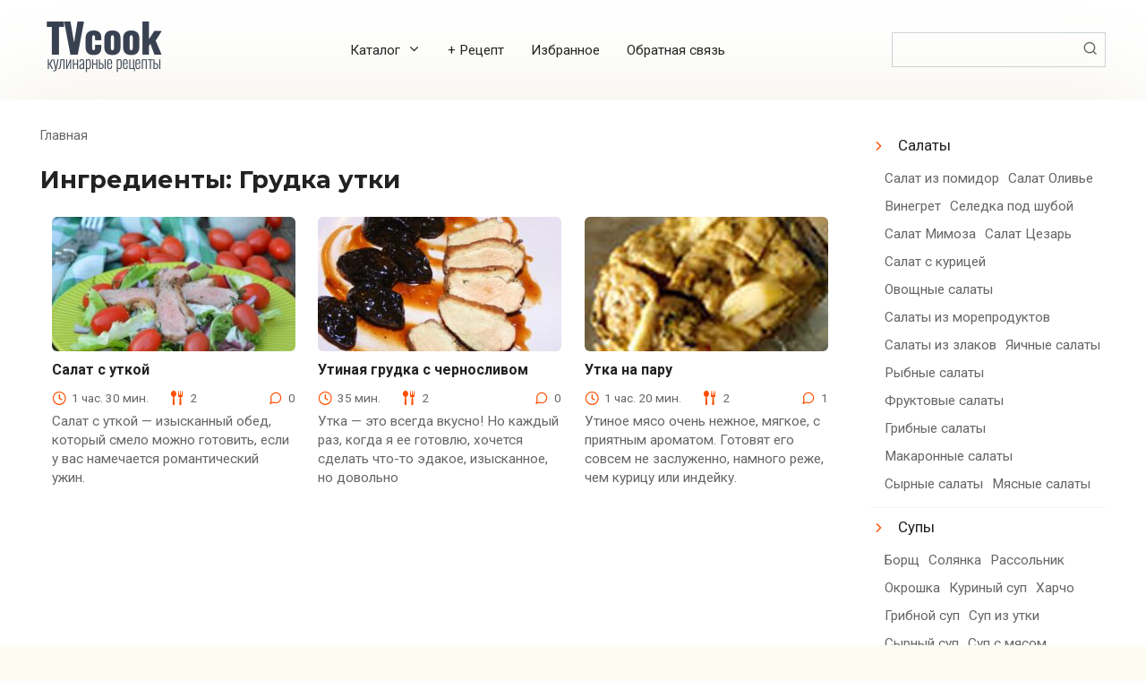

--- FILE ---
content_type: text/html; charset=UTF-8
request_url: https://www.tvcook.ru/recipes/ingredients/grudka-utki
body_size: 18529
content:
<!DOCTYPE html> <html lang="ru-RU" prefix="og: https://ogp.me/ns#"> <head> <meta charset="UTF-8"> <meta name="viewport" content="width=device-width, initial-scale=1"> <style id="jetpack-boost-critical-css">@media all{.wp-block-group{box-sizing:border-box}ul{box-sizing:border-box}.screen-reader-text{border:0;clip:rect(1px,1px,1px,1px);clip-path:inset(50%);height:1px;margin:-1px;overflow:hidden;padding:0;position:absolute;width:1px;word-wrap:normal!important}}@media all{.widget_nav_menu ul li ul{display:flex;flex-wrap:wrap}.widget_nav_menu ul li ul li{padding-left:5px;padding-right:5px;padding-top:5px;padding-bottom:5px;border:none}.widget_nav_menu ul li ul li a{padding-left:0;padding-right:0}.widget_nav_menu ul li ul li a::before{content:""}@media (min-width:1200px){.container,.footer-navigation.fixed,.site-header.fixed,.site-navigation.fixed{max-width:1320px}}@media (min-width:992px){.widget-area{-webkit-box-flex:0;-ms-flex:0 0 22%;flex:0 0 22%;max-width:22%}}@media (min-width:992px){.content-area{-webkit-box-flex:0;-ms-flex:0 0 75%;flex:0 0 75%;max-width:75%;margin-bottom:0}}}@media all{@font-face{font-family:icomoon;font-weight:400;font-style:normal}.content-card--small .content-card__image:after,.menu-top li.menu-item-has-children>a:after,.meta-comments:before,.meta-cooking-time:before,.meta-serves:before,.scrolltop:before,.search-form__submit:before,.widget_nav_menu ul li a:before{font-family:icomoon!important;speak:none;font-style:normal;font-weight:400;font-variant:normal;text-transform:none;line-height:1;-webkit-font-smoothing:antialiased;-moz-osx-font-smoothing:grayscale}.humburger{position:relative;display:inline-block;width:24px;height:16px}.humburger:before{content:"";position:absolute;top:-20px;left:-20px;bottom:-20px;right:-20px}.humburger span{position:absolute;display:block;width:100%;height:2px;background:#333;left:50%;margin-left:-12px}.humburger span:first-child{top:0}.humburger span:nth-child(2){top:50%;margin-top:-1px}.humburger span:last-child{bottom:0}input[type=text]{padding:.375em .75em;line-height:1.5;color:#222;background-color:#fff;background-clip:padding-box;border:1px solid #ced4da}input[type=text]::-webkit-input-placeholder{color:rgba(34,34,34,.5);opacity:1}input[type=text]::-moz-placeholder{color:rgba(34,34,34,.5);opacity:1}input[type=text]:-ms-input-placeholder{color:rgba(34,34,34,.5);opacity:1}input[type=text]::-ms-input-placeholder{color:rgba(34,34,34,.5);opacity:1}input[type=text]::placeholder{color:rgba(34,34,34,.5);opacity:1}*{-webkit-box-sizing:border-box;box-sizing:border-box}html{font-family:sans-serif;line-height:1.15;-webkit-text-size-adjust:100%;-ms-text-size-adjust:100%;-ms-overflow-style:scrollbar}aside,header,main,nav{display:block}body{margin:0;font-family:-apple-system,BlinkMacSystemFont,"Segoe UI",Roboto,"Helvetica Neue",Arial,sans-serif,"Apple Color Emoji","Segoe UI Emoji","Segoe UI Symbol","Noto Color Emoji";font-size:1rem;font-weight:400;line-height:1.5;color:#111;text-align:left;background-color:#fff}h1{margin-top:0;margin-bottom:1rem}ul{margin-top:0;margin-bottom:1rem}ul ul{margin-bottom:0}strong{font-weight:bolder}a{background-color:transparent;-webkit-text-decoration-skip:objects}img{vertical-align:middle;border-style:none}label{display:inline-block;margin-bottom:.5rem}button{border-radius:0}button,input{margin:0;font-family:inherit;font-size:inherit;line-height:inherit}button,input{overflow:visible}button{text-transform:none}[type=submit],button,html [type=button]{-webkit-appearance:button}ul:not([class]):before{content:"";display:block;width:10em;overflow:hidden}h1{margin:2em 0 1em}h1{font-size:1.625em;line-height:1.1}@media (min-width:768px){h1{font-size:2.4375em;margin-bottom:.61538462em}}h1:first-child{margin-top:0}img{max-width:100%;height:auto;vertical-align:bottom}.screen-reader-text{border:0;clip:rect(1px,1px,1px,1px);-webkit-clip-path:inset(50%);clip-path:inset(50%);height:1px;margin:-1px;overflow:hidden;padding:0;position:absolute!important;width:1px;word-wrap:normal!important}h1{font-size:2em;margin:.67em 0}img{border-style:none}button,input{font-family:sans-serif;font-size:100%;line-height:1.15;margin:0}html{-webkit-box-sizing:border-box;box-sizing:border-box}*{-webkit-box-sizing:inherit;box-sizing:inherit}@-ms-viewport{width:device-width}html{-ms-overflow-style:scrollbar}h1{margin-top:0;margin-bottom:.5rem}ul{margin-top:0;margin-bottom:1rem}ul ul{margin-bottom:0}img{max-width:100%;height:auto;vertical-align:middle}a,button,input,label{-ms-touch-action:manipulation;touch-action:manipulation}button,input{line-height:inherit}h1{font-family:inherit;font-weight:500;line-height:1.1;color:inherit;margin-top:1.8em;margin-bottom:.6em}h1:first-child{margin-top:0}h1{font-size:2em}@media (min-width:768px){h1{font-size:2.5em}}.screen-reader-text{border:0;clip:rect(1px,1px,1px,1px);-webkit-clip-path:inset(50%);clip-path:inset(50%);height:1px;margin:-1px;overflow:hidden;padding:0;position:absolute!important;width:1px;word-wrap:normal!important}body{background:#fdfbf2;font-family:Roboto,Arial,"Helvetica Neue",Helvetica,sans-serif;line-height:1.4;color:#222;font-size:14px}@media (min-width:576px){body{font-size:16px;line-height:1.5}}a{color:#ff4e00}.footer-navigation-inner,.site-content,.site-header-inner,.site-navigation-inner{padding-left:20px;padding-right:20px}@media (min-width:768px){.footer-navigation-inner,.site-content,.site-header-inner,.site-navigation-inner{padding-left:45px;padding-right:45px}}.container,.footer-navigation.fixed,.site-header.fixed,.site-navigation.fixed{width:100%;margin:0 auto}@media (min-width:768px){.container,.footer-navigation.fixed,.site-header.fixed,.site-navigation.fixed{max-width:720px}}@media (min-width:992px){.container,.footer-navigation.fixed,.site-header.fixed,.site-navigation.fixed{max-width:960px}}@media (min-width:1200px){.container,.footer-navigation.fixed,.site-header.fixed,.site-navigation.fixed{max-width:1140px}}.site-content{position:relative;background:#fff;padding-top:30px;-webkit-box-shadow:0 0 100px rgba(178,165,105,.19);box-shadow:0 0 100px rgba(178,165,105,.19)}@media (min-width:992px){.site-content .site-content-inner{display:-webkit-box;display:-ms-flexbox;display:flex;-ms-flex-wrap:wrap;flex-wrap:wrap;-webkit-box-pack:justify;-ms-flex-pack:justify;justify-content:space-between}}.content-area{position:relative;width:100%}@media (min-width:992px){.content-area{-webkit-box-flex:0;-ms-flex:0 0 65%;flex:0 0 65%;max-width:65%;margin-bottom:0}}.site-header{position:relative;background:#fff;-webkit-box-shadow:0 0 100px rgba(178,165,105,.19);box-shadow:0 0 100px rgba(178,165,105,.19);padding-top:20px;padding-bottom:20px}@media (min-width:768px){.site-header{background-repeat:no-repeat;background-position:center center}}@media (max-width:991px){.site-header{text-align:center}}.site-header-inner{position:relative}@media (min-width:992px){.site-header-inner{display:-webkit-box;display:-ms-flexbox;display:flex;-webkit-box-pack:justify;-ms-flex-pack:justify;justify-content:space-between;-webkit-box-align:center;-ms-flex-align:center;align-items:center}}.site-branding{text-align:center;display:-webkit-box;display:-ms-flexbox;display:flex;-ms-flex-wrap:wrap;flex-wrap:wrap;-webkit-box-align:center;-ms-flex-align:center;align-items:center;-webkit-box-pack:center;-ms-flex-pack:center;justify-content:center}@media (min-width:768px){.site-branding{text-align:left;-webkit-box-pack:start;-ms-flex-pack:start;justify-content:flex-start}}.site-branding .site-logotype{margin-right:1rem}.site-logotype{margin-right:.5rem;margin-bottom:10px}.site-logotype img{width:auto;max-height:100px}@media (max-width:991px){.header-search{margin-top:15px}}.footer-navigation,.site-navigation{display:none;position:relative;background:#fff;-webkit-box-shadow:0 5px 45px -14px rgba(178,165,105,.19);box-shadow:0 5px 45px -14px rgba(178,165,105,.19);z-index:20}@media (min-width:992px){.footer-navigation,.site-navigation{display:block}}.footer-navigation ul,.site-navigation ul{padding:0;margin:0;list-style:none;display:-webkit-box;display:-ms-flexbox;display:flex;-ms-flex-wrap:wrap;flex-wrap:wrap;-webkit-box-orient:vertical;-webkit-box-direction:normal;-ms-flex-direction:column;flex-direction:column}@media (min-width:992px){.footer-navigation ul,.site-navigation ul{-webkit-box-orient:horizontal;-webkit-box-direction:normal;-ms-flex-direction:row;flex-direction:row}}.footer-navigation ul li{position:relative;-webkit-box-flex:1;-ms-flex-positive:1;flex-grow:1;padding-right:40px}@media (min-width:992px){.footer-navigation ul li{padding-right:0}}.footer-navigation ul li a{position:relative;display:block;width:100%;padding:12px 5px;text-transform:uppercase;color:#222;text-decoration:none;font-size:.95em;font-weight:700}@media (min-width:992px){.footer-navigation ul li a{padding:18px 5px;text-align:center}}.footer-navigation ul li a:before{content:"";position:absolute;left:0;bottom:0;width:100%;height:1px;background:#ff4e00;opacity:0;-webkit-transform:translateY(-10px) translateZ(0);transform:translateY(-10px) translateZ(0)}.footer-navigation-inner,.site-navigation-inner{border-top:1px solid #f3f3f3;border-bottom:1px solid #f3f3f3}.menu-top{display:none;font-size:.9em;padding:0;margin:0;list-style:none}@media (min-width:992px){.menu-top{display:-webkit-box;display:-ms-flexbox;display:flex;-ms-flex-wrap:wrap;flex-wrap:wrap}}.menu-top li{position:relative;padding-left:15px;padding-right:15px}.menu-top li>a{text-decoration:none}.menu-top li .sub-menu{display:none;padding:0;margin:0;list-style:none;position:absolute;top:100%;-webkit-box-orient:vertical;-webkit-box-direction:normal;-ms-flex-direction:column;flex-direction:column}@media (min-width:992px){.menu-top li .sub-menu{position:absolute;left:10px;background:#fff;-webkit-box-shadow:0 2px 45px rgba(178,165,105,.25);box-shadow:0 2px 45px rgba(178,165,105,.25);z-index:110;margin-right:0}}.menu-top li .sub-menu li>a{display:inline-block;padding:15px;white-space:nowrap}.menu-top li.menu-item-has-children>a:after{content:"⮟";margin-left:.5em}.humburger{position:absolute;top:20px;right:20px}@media (min-width:992px){.humburger{display:none}}.widget-area{display:none;position:relative;width:100%}@media (min-width:992px){.widget-area{display:block}}@media (min-width:992px){.widget-area{-webkit-box-flex:0;-ms-flex:0 0 29%;flex:0 0 29%;max-width:29%}}.widget{margin-bottom:50px}.widget a{color:#222;text-decoration:none}.widget_nav_menu ul{padding:0;margin:0;list-style:none}.widget_nav_menu ul li{line-height:1.4;padding-top:10px;padding-bottom:10px;border-bottom:1px solid #f3f3f3;word-wrap:break-word}.widget_nav_menu ul li:last-child{border-bottom:none}.widget_nav_menu ul ul{margin-left:10px;font-size:.9em}.widget_nav_menu ul ul li a{color:#666}.widget_nav_menu ul li a{position:relative;padding:5px 0 5px 30px}.widget_nav_menu ul li a:before{content:"⮞";position:absolute;left:0;top:.4em;color:#ff4e00}.widget_nav_menu ul li ul{margin-top:10px}.widget_nav_menu ul li ul li a{background:0 0}.widget_nav_menu ul li ul li a:before{color:#666}.search-form{position:relative}.search-form__text{width:100%;display:block;padding-right:2em}.search-form__submit{position:absolute;top:0;right:0;bottom:0;width:2em;border:none;background:0 0;opacity:.6}.search-form__submit:before{content:"🔍"}.breadcrumb{margin-bottom:.8rem;font-size:.85em;color:#666}@media (min-width:768px){.breadcrumb{margin-bottom:1.5rem}}.breadcrumb a{color:#666;text-decoration:none}.scrolltop{position:relative;display:none;width:60px;height:50px;position:fixed;bottom:40px;right:10px;border:none;background:#fff;outline:0;z-index:500;border-radius:4px;-webkit-box-shadow:0 3px 30px -5px rgba(0,0,0,.3);box-shadow:0 3px 30px -5px rgba(0,0,0,.3);outline:0;opacity:.6}.scrolltop:before{content:"⮝";position:relative;color:#ff4e00;font-size:2rem;vertical-align:middle;top:-1px}@media (min-width:1600px){.scrolltop{right:100px}}@media (min-width:1900px){.scrolltop{right:200px}}.content-card__image{position:relative;margin-bottom:.7rem}.content-card__title{position:relative;line-height:1.2;margin-bottom:.7em;font-size:1rem}.content-card__title a{color:#222;text-decoration:none;font-weight:700}.content-card .entry-category{font-size:.8em}.content-card .entry-category a{margin-bottom:.5em}.content-card__meta{position:relative;display:-webkit-box;display:-ms-flexbox;display:flex;-webkit-box-pack:justify;-ms-flex-pack:justify;justify-content:space-between;-ms-flex-wrap:wrap;flex-wrap:wrap;font-size:.9em;color:#666;margin-bottom:.5em}.content-card__meta [class^=meta-]{margin-left:1.5rem}.content-card__meta [class^=meta-]:first-child{margin-left:0}.content-card__excerpt{position:relative;word-wrap:break-word;color:#666}.posts-container--small{display:-webkit-box;display:-ms-flexbox;display:flex;-ms-flex-wrap:wrap;flex-wrap:wrap;-webkit-box-pack:justify;-ms-flex-pack:justify;justify-content:space-between}.posts-container--small:after{content:"";-webkit-box-flex:1;-ms-flex:auto;flex:auto;min-width:240px;max-width:330px}@media (min-width:992px){.posts-container--small:after{min-width:270px;max-width:330px}}.posts-container--small .content-card{-webkit-box-flex:1;-ms-flex:1 1 0px;flex:1 1 0;min-width:240px;max-width:330px;padding-left:.8rem;padding-right:.8rem;margin-left:auto;margin-right:auto}@media (min-width:576px){.posts-container--small .content-card{margin-left:0;margin-right:0}}@media (min-width:992px){.posts-container--small .content-card{min-width:270px;max-width:330px}}.content-card--small{margin-bottom:3rem}.content-card--small .content-card__image{position:relative;height:150px;overflow:hidden;background:#f3f3f3;-webkit-transform:translateZ(0);transform:translateZ(0)}.content-card--small .content-card__image:after{content:"📸";position:absolute;top:50%;left:50%;z-index:1;font-size:2rem;-webkit-transform:translate(-50%,-50%);-ms-transform:translate(-50%,-50%);transform:translate(-50%,-50%);opacity:.2}.content-card--small .content-card__image img{max-width:none;min-width:100%;min-height:100%;width:auto;height:auto;position:absolute;top:50%;left:50%;-webkit-transform:translate(-50%,-50%);-ms-transform:translate(-50%,-50%);transform:translate(-50%,-50%);z-index:2}.content-card--small .content-card__image .entry-category{position:absolute;left:.8rem;bottom:.5rem;font-size:.7em;-webkit-transform:translateY(5em) translateZ(0);transform:translateY(5em) translateZ(0);z-index:3}.content-card--small .content-card__image .entry-category a{padding:.2em .8em;margin-bottom:0}.content-card--small .content-card__excerpt{font-size:.9em;line-height:1.4;margin-bottom:.4em}.content-card--small .content-card__meta{font-size:.8em}.page-title{font-size:1.5em;font-weight:700;margin-bottom:1rem;word-wrap:break-word}.page-title:first-letter{text-transform:uppercase}@media (min-width:576px){.page-title{font-size:1.8em}}@media (min-width:768px){.page-title{font-size:2.1em}}@media (min-width:992px){.page-title{font-size:2.5em}}.page-title{margin-bottom:1em}.entry-category a{display:inline-block;padding:.3em .9em;background:#ff4e00;color:#fff;text-decoration:none;border-radius:3px}.meta-comments,.meta-cooking-time,.meta-serves{white-space:nowrap}.meta-comments:before,.meta-cooking-time:before,.meta-serves:before{position:relative;color:#ff4e00;font-size:1rem;vertical-align:middle;margin-right:6px;top:-1px}.meta-cooking-time:before{content:"🕒"}.meta-comments:before{content:"💭"}.meta-serves:before{content:"🍴"}.nutrition-items{display:-webkit-box;display:-ms-flexbox;display:flex;-webkit-box-pack:justify;-ms-flex-pack:justify;justify-content:space-between;margin-bottom:30px;-webkit-box-shadow:0 5px 45px -12px rgba(178,165,105,.19);box-shadow:0 5px 45px -12px rgba(178,165,105,.19)}.nutrition-item{-webkit-box-flex:1;-ms-flex:1 1 0px;flex:1 1 0;text-align:center;font-size:.9em;padding:20px 0;border:1px solid #e9e9e9}.nutrition-item__value{font-size:1.3em}.nutrition-header{font-size:.9em;color:#666;margin-bottom:10px}}</style> <!-- Поисковая оптимизация от Rank Math Pro - https://rankmath.com/ --> <title>Грудка утки ПОДБОРКА ДОМАШНИХ ВКУСНЫХ РЕЦЕПТОВ</title> <meta name="robots" content="follow, index, max-snippet:-1, max-video-preview:-1, max-image-preview:large"/> <link rel="canonical" href="https://www.tvcook.ru/recipes/ingredients/grudka-utki"/> <meta property="og:locale" content="ru_RU"/> <meta property="og:type" content="article"/> <meta property="og:title" content="Грудка утки ПОДБОРКА ДОМАШНИХ ВКУСНЫХ РЕЦЕПТОВ"/> <meta property="og:url" content="https://www.tvcook.ru/recipes/ingredients/grudka-utki"/> <meta property="og:site_name" content="Кулинарные рецепты"/> <meta property="article:publisher" content="https://www.facebook.com/TVCookRu"/> <meta name="twitter:card" content="summary_large_image"/> <meta name="twitter:title" content="Грудка утки ПОДБОРКА ДОМАШНИХ ВКУСНЫХ РЕЦЕПТОВ"/> <meta name="twitter:label1" content="Записи"/> <meta name="twitter:data1" content="3"/> <link rel='dns-prefetch' href='//fonts.googleapis.com'/> <style id='wp-img-auto-sizes-contain-inline-css' type='text/css'> img:is([sizes=auto i],[sizes^="auto," i]){contain-intrinsic-size:3000px 1500px} /*# sourceURL=wp-img-auto-sizes-contain-inline-css */ </style> <style id='wp-block-library-inline-css' type='text/css'> :root{--wp-block-synced-color:#7a00df;--wp-block-synced-color--rgb:122,0,223;--wp-bound-block-color:var(--wp-block-synced-color);--wp-editor-canvas-background:#ddd;--wp-admin-theme-color:#007cba;--wp-admin-theme-color--rgb:0,124,186;--wp-admin-theme-color-darker-10:#006ba1;--wp-admin-theme-color-darker-10--rgb:0,107,160.5;--wp-admin-theme-color-darker-20:#005a87;--wp-admin-theme-color-darker-20--rgb:0,90,135;--wp-admin-border-width-focus:2px}@media (min-resolution:192dpi){:root{--wp-admin-border-width-focus:1.5px}}.wp-element-button{cursor:pointer}:root .has-very-light-gray-background-color{background-color:#eee}:root .has-very-dark-gray-background-color{background-color:#313131}:root .has-very-light-gray-color{color:#eee}:root .has-very-dark-gray-color{color:#313131}:root .has-vivid-green-cyan-to-vivid-cyan-blue-gradient-background{background:linear-gradient(135deg,#00d084,#0693e3)}:root .has-purple-crush-gradient-background{background:linear-gradient(135deg,#34e2e4,#4721fb 50%,#ab1dfe)}:root .has-hazy-dawn-gradient-background{background:linear-gradient(135deg,#faaca8,#dad0ec)}:root .has-subdued-olive-gradient-background{background:linear-gradient(135deg,#fafae1,#67a671)}:root .has-atomic-cream-gradient-background{background:linear-gradient(135deg,#fdd79a,#004a59)}:root .has-nightshade-gradient-background{background:linear-gradient(135deg,#330968,#31cdcf)}:root .has-midnight-gradient-background{background:linear-gradient(135deg,#020381,#2874fc)}:root{--wp--preset--font-size--normal:16px;--wp--preset--font-size--huge:42px}.has-regular-font-size{font-size:1em}.has-larger-font-size{font-size:2.625em}.has-normal-font-size{font-size:var(--wp--preset--font-size--normal)}.has-huge-font-size{font-size:var(--wp--preset--font-size--huge)}.has-text-align-center{text-align:center}.has-text-align-left{text-align:left}.has-text-align-right{text-align:right}.has-fit-text{white-space:nowrap!important}#end-resizable-editor-section{display:none}.aligncenter{clear:both}.items-justified-left{justify-content:flex-start}.items-justified-center{justify-content:center}.items-justified-right{justify-content:flex-end}.items-justified-space-between{justify-content:space-between}.screen-reader-text{border:0;clip-path:inset(50%);height:1px;margin:-1px;overflow:hidden;padding:0;position:absolute;width:1px;word-wrap:normal!important}.screen-reader-text:focus{background-color:#ddd;clip-path:none;color:#444;display:block;font-size:1em;height:auto;left:5px;line-height:normal;padding:15px 23px 14px;text-decoration:none;top:5px;width:auto;z-index:100000}html :where(.has-border-color){border-style:solid}html :where([style*=border-top-color]){border-top-style:solid}html :where([style*=border-right-color]){border-right-style:solid}html :where([style*=border-bottom-color]){border-bottom-style:solid}html :where([style*=border-left-color]){border-left-style:solid}html :where([style*=border-width]){border-style:solid}html :where([style*=border-top-width]){border-top-style:solid}html :where([style*=border-right-width]){border-right-style:solid}html :where([style*=border-bottom-width]){border-bottom-style:solid}html :where([style*=border-left-width]){border-left-style:solid}html :where(img[class*=wp-image-]){height:auto;max-width:100%}:where(figure){margin:0 0 1em}html :where(.is-position-sticky){--wp-admin--admin-bar--position-offset:var(--wp-admin--admin-bar--height,0px)}@media screen and (max-width:600px){html :where(.is-position-sticky){--wp-admin--admin-bar--position-offset:0px}}  /*# sourceURL=wp-block-library-inline-css */ </style><style id='wp-block-group-inline-css' type='text/css'>
.wp-block-group{box-sizing:border-box}:where(.wp-block-group.wp-block-group-is-layout-constrained){position:relative}
/*# sourceURL=https://www.tvcook.ru/wp-includes/blocks/group/style.min.css */
</style>
<style id='global-styles-inline-css' type='text/css'>
:root{--wp--preset--aspect-ratio--square: 1;--wp--preset--aspect-ratio--4-3: 4/3;--wp--preset--aspect-ratio--3-4: 3/4;--wp--preset--aspect-ratio--3-2: 3/2;--wp--preset--aspect-ratio--2-3: 2/3;--wp--preset--aspect-ratio--16-9: 16/9;--wp--preset--aspect-ratio--9-16: 9/16;--wp--preset--color--black: #000000;--wp--preset--color--cyan-bluish-gray: #abb8c3;--wp--preset--color--white: #ffffff;--wp--preset--color--pale-pink: #f78da7;--wp--preset--color--vivid-red: #cf2e2e;--wp--preset--color--luminous-vivid-orange: #ff6900;--wp--preset--color--luminous-vivid-amber: #fcb900;--wp--preset--color--light-green-cyan: #7bdcb5;--wp--preset--color--vivid-green-cyan: #00d084;--wp--preset--color--pale-cyan-blue: #8ed1fc;--wp--preset--color--vivid-cyan-blue: #0693e3;--wp--preset--color--vivid-purple: #9b51e0;--wp--preset--gradient--vivid-cyan-blue-to-vivid-purple: linear-gradient(135deg,rgb(6,147,227) 0%,rgb(155,81,224) 100%);--wp--preset--gradient--light-green-cyan-to-vivid-green-cyan: linear-gradient(135deg,rgb(122,220,180) 0%,rgb(0,208,130) 100%);--wp--preset--gradient--luminous-vivid-amber-to-luminous-vivid-orange: linear-gradient(135deg,rgb(252,185,0) 0%,rgb(255,105,0) 100%);--wp--preset--gradient--luminous-vivid-orange-to-vivid-red: linear-gradient(135deg,rgb(255,105,0) 0%,rgb(207,46,46) 100%);--wp--preset--gradient--very-light-gray-to-cyan-bluish-gray: linear-gradient(135deg,rgb(238,238,238) 0%,rgb(169,184,195) 100%);--wp--preset--gradient--cool-to-warm-spectrum: linear-gradient(135deg,rgb(74,234,220) 0%,rgb(151,120,209) 20%,rgb(207,42,186) 40%,rgb(238,44,130) 60%,rgb(251,105,98) 80%,rgb(254,248,76) 100%);--wp--preset--gradient--blush-light-purple: linear-gradient(135deg,rgb(255,206,236) 0%,rgb(152,150,240) 100%);--wp--preset--gradient--blush-bordeaux: linear-gradient(135deg,rgb(254,205,165) 0%,rgb(254,45,45) 50%,rgb(107,0,62) 100%);--wp--preset--gradient--luminous-dusk: linear-gradient(135deg,rgb(255,203,112) 0%,rgb(199,81,192) 50%,rgb(65,88,208) 100%);--wp--preset--gradient--pale-ocean: linear-gradient(135deg,rgb(255,245,203) 0%,rgb(182,227,212) 50%,rgb(51,167,181) 100%);--wp--preset--gradient--electric-grass: linear-gradient(135deg,rgb(202,248,128) 0%,rgb(113,206,126) 100%);--wp--preset--gradient--midnight: linear-gradient(135deg,rgb(2,3,129) 0%,rgb(40,116,252) 100%);--wp--preset--font-size--small: 13px;--wp--preset--font-size--medium: 20px;--wp--preset--font-size--large: 36px;--wp--preset--font-size--x-large: 42px;--wp--preset--spacing--20: 0.44rem;--wp--preset--spacing--30: 0.67rem;--wp--preset--spacing--40: 1rem;--wp--preset--spacing--50: 1.5rem;--wp--preset--spacing--60: 2.25rem;--wp--preset--spacing--70: 3.38rem;--wp--preset--spacing--80: 5.06rem;--wp--preset--shadow--natural: 6px 6px 9px rgba(0, 0, 0, 0.2);--wp--preset--shadow--deep: 12px 12px 50px rgba(0, 0, 0, 0.4);--wp--preset--shadow--sharp: 6px 6px 0px rgba(0, 0, 0, 0.2);--wp--preset--shadow--outlined: 6px 6px 0px -3px rgb(255, 255, 255), 6px 6px rgb(0, 0, 0);--wp--preset--shadow--crisp: 6px 6px 0px rgb(0, 0, 0);}:where(.is-layout-flex){gap: 0.5em;}:where(.is-layout-grid){gap: 0.5em;}body .is-layout-flex{display: flex;}.is-layout-flex{flex-wrap: wrap;align-items: center;}.is-layout-flex > :is(*, div){margin: 0;}body .is-layout-grid{display: grid;}.is-layout-grid > :is(*, div){margin: 0;}:where(.wp-block-columns.is-layout-flex){gap: 2em;}:where(.wp-block-columns.is-layout-grid){gap: 2em;}:where(.wp-block-post-template.is-layout-flex){gap: 1.25em;}:where(.wp-block-post-template.is-layout-grid){gap: 1.25em;}.has-black-color{color: var(--wp--preset--color--black) !important;}.has-cyan-bluish-gray-color{color: var(--wp--preset--color--cyan-bluish-gray) !important;}.has-white-color{color: var(--wp--preset--color--white) !important;}.has-pale-pink-color{color: var(--wp--preset--color--pale-pink) !important;}.has-vivid-red-color{color: var(--wp--preset--color--vivid-red) !important;}.has-luminous-vivid-orange-color{color: var(--wp--preset--color--luminous-vivid-orange) !important;}.has-luminous-vivid-amber-color{color: var(--wp--preset--color--luminous-vivid-amber) !important;}.has-light-green-cyan-color{color: var(--wp--preset--color--light-green-cyan) !important;}.has-vivid-green-cyan-color{color: var(--wp--preset--color--vivid-green-cyan) !important;}.has-pale-cyan-blue-color{color: var(--wp--preset--color--pale-cyan-blue) !important;}.has-vivid-cyan-blue-color{color: var(--wp--preset--color--vivid-cyan-blue) !important;}.has-vivid-purple-color{color: var(--wp--preset--color--vivid-purple) !important;}.has-black-background-color{background-color: var(--wp--preset--color--black) !important;}.has-cyan-bluish-gray-background-color{background-color: var(--wp--preset--color--cyan-bluish-gray) !important;}.has-white-background-color{background-color: var(--wp--preset--color--white) !important;}.has-pale-pink-background-color{background-color: var(--wp--preset--color--pale-pink) !important;}.has-vivid-red-background-color{background-color: var(--wp--preset--color--vivid-red) !important;}.has-luminous-vivid-orange-background-color{background-color: var(--wp--preset--color--luminous-vivid-orange) !important;}.has-luminous-vivid-amber-background-color{background-color: var(--wp--preset--color--luminous-vivid-amber) !important;}.has-light-green-cyan-background-color{background-color: var(--wp--preset--color--light-green-cyan) !important;}.has-vivid-green-cyan-background-color{background-color: var(--wp--preset--color--vivid-green-cyan) !important;}.has-pale-cyan-blue-background-color{background-color: var(--wp--preset--color--pale-cyan-blue) !important;}.has-vivid-cyan-blue-background-color{background-color: var(--wp--preset--color--vivid-cyan-blue) !important;}.has-vivid-purple-background-color{background-color: var(--wp--preset--color--vivid-purple) !important;}.has-black-border-color{border-color: var(--wp--preset--color--black) !important;}.has-cyan-bluish-gray-border-color{border-color: var(--wp--preset--color--cyan-bluish-gray) !important;}.has-white-border-color{border-color: var(--wp--preset--color--white) !important;}.has-pale-pink-border-color{border-color: var(--wp--preset--color--pale-pink) !important;}.has-vivid-red-border-color{border-color: var(--wp--preset--color--vivid-red) !important;}.has-luminous-vivid-orange-border-color{border-color: var(--wp--preset--color--luminous-vivid-orange) !important;}.has-luminous-vivid-amber-border-color{border-color: var(--wp--preset--color--luminous-vivid-amber) !important;}.has-light-green-cyan-border-color{border-color: var(--wp--preset--color--light-green-cyan) !important;}.has-vivid-green-cyan-border-color{border-color: var(--wp--preset--color--vivid-green-cyan) !important;}.has-pale-cyan-blue-border-color{border-color: var(--wp--preset--color--pale-cyan-blue) !important;}.has-vivid-cyan-blue-border-color{border-color: var(--wp--preset--color--vivid-cyan-blue) !important;}.has-vivid-purple-border-color{border-color: var(--wp--preset--color--vivid-purple) !important;}.has-vivid-cyan-blue-to-vivid-purple-gradient-background{background: var(--wp--preset--gradient--vivid-cyan-blue-to-vivid-purple) !important;}.has-light-green-cyan-to-vivid-green-cyan-gradient-background{background: var(--wp--preset--gradient--light-green-cyan-to-vivid-green-cyan) !important;}.has-luminous-vivid-amber-to-luminous-vivid-orange-gradient-background{background: var(--wp--preset--gradient--luminous-vivid-amber-to-luminous-vivid-orange) !important;}.has-luminous-vivid-orange-to-vivid-red-gradient-background{background: var(--wp--preset--gradient--luminous-vivid-orange-to-vivid-red) !important;}.has-very-light-gray-to-cyan-bluish-gray-gradient-background{background: var(--wp--preset--gradient--very-light-gray-to-cyan-bluish-gray) !important;}.has-cool-to-warm-spectrum-gradient-background{background: var(--wp--preset--gradient--cool-to-warm-spectrum) !important;}.has-blush-light-purple-gradient-background{background: var(--wp--preset--gradient--blush-light-purple) !important;}.has-blush-bordeaux-gradient-background{background: var(--wp--preset--gradient--blush-bordeaux) !important;}.has-luminous-dusk-gradient-background{background: var(--wp--preset--gradient--luminous-dusk) !important;}.has-pale-ocean-gradient-background{background: var(--wp--preset--gradient--pale-ocean) !important;}.has-electric-grass-gradient-background{background: var(--wp--preset--gradient--electric-grass) !important;}.has-midnight-gradient-background{background: var(--wp--preset--gradient--midnight) !important;}.has-small-font-size{font-size: var(--wp--preset--font-size--small) !important;}.has-medium-font-size{font-size: var(--wp--preset--font-size--medium) !important;}.has-large-font-size{font-size: var(--wp--preset--font-size--large) !important;}.has-x-large-font-size{font-size: var(--wp--preset--font-size--x-large) !important;}
/*# sourceURL=global-styles-inline-css */
</style>
 <style id='classic-theme-styles-inline-css' type='text/css'> /*! This file is auto-generated */ .wp-block-button__link{color:#fff;background-color:#32373c;border-radius:9999px;box-shadow:none;text-decoration:none;padding:calc(.667em + 2px) calc(1.333em + 2px);font-size:1.125em}.wp-block-file__button{background:#32373c;color:#fff;text-decoration:none} /*# sourceURL=/wp-includes/css/classic-themes.min.css */ </style> <noscript><link rel='stylesheet' id='google-fonts-css' href='https://fonts.googleapis.com/css?family=Roboto%3A400%2C400i%2C700%7CMontserrat%3A400%2C400i%2C700&#038;subset=cyrillic&#038;display=swap' media='all'/> </noscript><link rel='stylesheet' id='google-fonts-css' href='https://fonts.googleapis.com/css?family=Roboto%3A400%2C400i%2C700%7CMontserrat%3A400%2C400i%2C700&#038;subset=cyrillic&#038;display=swap' media="not all" data-media="all" onload="this.media=this.dataset.media; delete this.dataset.media; this.removeAttribute( 'onload' );"/> <noscript><link rel='stylesheet' id='cook-it-style-css' href='https://www.tvcook.ru/wp-content/themes/cook-it/assets/css/style.min.css' media='all'/> </noscript><link rel='stylesheet' id='cook-it-style-css' href='https://www.tvcook.ru/wp-content/themes/cook-it/assets/css/style.min.css' media="not all" data-media="all" onload="this.media=this.dataset.media; delete this.dataset.media; this.removeAttribute( 'onload' );"/> <style id='akismet-widget-style-inline-css' type='text/css'> .a-stats { --akismet-color-mid-green: #357b49; --akismet-color-white: #fff; --akismet-color-light-grey: #f6f7f7; max-width: 350px; width: auto; } .a-stats * { all: unset; box-sizing: border-box; } .a-stats strong { font-weight: 600; } .a-stats a.a-stats__link, .a-stats a.a-stats__link:visited, .a-stats a.a-stats__link:active { background: var(--akismet-color-mid-green); border: none; box-shadow: none; border-radius: 8px; color: var(--akismet-color-white); cursor: pointer; display: block; font-family: -apple-system, BlinkMacSystemFont, 'Segoe UI', 'Roboto', 'Oxygen-Sans', 'Ubuntu', 'Cantarell', 'Helvetica Neue', sans-serif; font-weight: 500; padding: 12px; text-align: center; text-decoration: none; transition: all 0.2s ease; } /* Extra specificity to deal with TwentyTwentyOne focus style */ .widget .a-stats a.a-stats__link:focus { background: var(--akismet-color-mid-green); color: var(--akismet-color-white); text-decoration: none; } .a-stats a.a-stats__link:hover { filter: brightness(110%); box-shadow: 0 4px 12px rgba(0, 0, 0, 0.06), 0 0 2px rgba(0, 0, 0, 0.16); } .a-stats .count { color: var(--akismet-color-white); display: block; font-size: 1.5em; line-height: 1.4; padding: 0 13px; white-space: nowrap; } /*# sourceURL=akismet-widget-style-inline-css */ </style> <noscript><link rel='stylesheet' id='simple-favorites-css' href='https://www.tvcook.ru/wp-content/plugins/favorites/assets/css/favorites.css' media='all'/> </noscript><link rel='stylesheet' id='simple-favorites-css' href='https://www.tvcook.ru/wp-content/plugins/favorites/assets/css/favorites.css' media="not all" data-media="all" onload="this.media=this.dataset.media; delete this.dataset.media; this.removeAttribute( 'onload' );"/> <noscript><link rel='stylesheet' id='cook-it-style-child-css' href='https://www.tvcook.ru/wp-content/themes/cook_it_child/style.css' media='all'/> </noscript><link rel='stylesheet' id='cook-it-style-child-css' href='https://www.tvcook.ru/wp-content/themes/cook_it_child/style.css' media="not all" data-media="all" onload="this.media=this.dataset.media; delete this.dataset.media; this.removeAttribute( 'onload' );"/> <script type="text/javascript" src="https://www.tvcook.ru/wp-includes/js/jquery/jquery.min.js" id="jquery-core-js"></script> <script type="text/javascript" id="favorites-js-extra">
/* <![CDATA[ */
var favorites_data = {"ajaxurl":"https://www.tvcook.ru/wp-admin/admin-ajax.php","nonce":"b389a7273e","favorite":"\u0414\u043e\u0431\u0430\u0432\u0438\u0442\u044c \u0432 \u0438\u0437\u0431\u0440\u0430\u043d\u043d\u043e\u0435 \u003Ci class=\"sf-icon-star-empty\"\u003E\u003C/i\u003E","favorited":"\u0414\u043e\u0431\u0430\u0432\u043b\u0435\u043d\u043d\u043e \u003Ci class=\"sf-icon-star-full\"\u003E\u003C/i\u003E","includecount":"","indicate_loading":"","loading_text":"\u0417\u0430\u0433\u0440\u0443\u0437\u043a\u0430","loading_image":"","loading_image_active":"","loading_image_preload":"","cache_enabled":"1","button_options":{"button_type":{"label":"\u0417\u0430\u043a\u043b\u0430\u0434\u043a\u0430","icon":"\u003Ci class=\"sf-icon-bookmark\"\u003E\u003C/i\u003E","icon_class":"sf-icon-bookmark","state_default":"\u0417\u0430\u043a\u043b\u0430\u0434\u043a\u0430","state_active":"\u041e\u0442\u043c\u0435\u0447\u0435\u043d\u043e"},"custom_colors":false,"box_shadow":false,"include_count":false,"default":{"background_default":false,"border_default":false,"text_default":false,"icon_default":"#1e73be","count_default":false},"active":{"background_active":false,"border_active":false,"text_active":false,"icon_active":"#f73838","count_active":false}},"authentication_modal_content":"\u003Cp\u003E\u041f\u043e\u0436\u0430\u043b\u0443\u0439\u0441\u0442\u0430, \u0437\u0430\u0440\u0435\u0433\u0438\u0441\u0442\u0440\u0438\u0440\u0443\u0439\u0442\u0435\u0441\u044c \u0434\u043b\u044f \u0434\u043e\u0431\u0430\u0432\u043b\u0435\u043d\u0438\u044f \u0438\u0437\u0431\u0440\u0430\u043d\u043d\u043e\u0433\u043e\u003C/p\u003E\u003Cp\u003E\u003Ca href=\"#\" data-favorites-modal-close\u003E\u0417\u0430\u043a\u0440\u044b\u0442\u044c \u0443\u0432\u0435\u0434\u043e\u043c\u043b\u0435\u043d\u0438\u0435\u003C/a\u003E\u003C/p\u003E","authentication_redirect":"","dev_mode":"","logged_in":"","user_id":"0","authentication_redirect_url":"https://www.tvcook.ru/wp-login.php"};
//# sourceURL=favorites-js-extra
/* ]]> */
</script> <script type="text/javascript" src="https://www.tvcook.ru/wp-content/plugins/favorites/assets/js/favorites.min.js" id="favorites-js"></script> <style>.pseudo-clearfy-link { color: #008acf; cursor: pointer;}.pseudo-clearfy-link:hover { text-decoration: none;}</style><!-- Yandex.RTB --> <script>window.yaContextCb=window.yaContextCb||[]</script> <script src="https://yandex.ru/ads/system/context.js" async></script><style id="wpremark-styles">.wpremark{position:relative;display:flex;border:none}.wpremark p{margin:.75em 0}.wpremark p:first-child{margin-top:0}.wpremark p:last-child{margin-bottom:0}.wpremark .wpremark-body{width:100%;max-width:100%;align-self:center}.wpremark .wpremark-icon svg,.wpremark .wpremark-icon img{display:block;max-width:100%;max-height:100%}</style><link rel="preload" href="https://www.tvcook.ru/wp-content/themes/cook-it/assets/fonts/icomoon.ttf" as="font" crossorigin> <style>.scrolltop:before{content:"\2b06"}.content-card--small .content-card__image{border-radius: 6px}body{font-size:17px;}.site-navigation ul li a, .site-navigation ul li span, .footer-navigation ul li a, .footer-navigation ul li span{font-size:16px;}.h1, h1:not(.site-title){font-family:"Montserrat" ,"Helvetica Neue", Helvetica, Arial, sans-serif;font-size:1.6em;}.h2, h2, .related-posts__header{font-family:"Montserrat" ,"Helvetica Neue", Helvetica, Arial, sans-serif;font-size:1.1em;}.h3, h3{font-family:"Montserrat" ,"Helvetica Neue", Helvetica, Arial, sans-serif;font-size:1.05em;line-height:1.2;}.h4, h4{font-family:"Montserrat" ,"Helvetica Neue", Helvetica, Arial, sans-serif;font-size:1.2em;line-height:1;}.h5, h5{font-family:"Montserrat" ,"Helvetica Neue", Helvetica, Arial, sans-serif;}.h6, h6{font-family:"Montserrat" ,"Helvetica Neue", Helvetica, Arial, sans-serif;}a, .spanlink, .comment-reply-link, .pseudo-link, .cook-pseudo-link, .widget_calendar a, .widget_recent_comments a, .child-categories ul li a{color:#222222}.child-categories ul li a{border-color:#222222}a:hover, a:focus, a:active, .spanlink:hover, .comment-reply-link:hover, .pseudo-link:hover, .content-card__title a:hover, .child-categories ul li a:hover, .widget a:hover, .site-footer a:hover{color:#ff4e00}.entry-tag:hover{box-shadow:0 1px 0 #ff4e00}.child-categories ul li a:hover{border-color:#ff4e00}</style> <link rel="icon" href="https://www.tvcook.ru/wp-content/uploads/2022/11/cropped-images-32x32.png" sizes="32x32"/> <link rel="icon" href="https://www.tvcook.ru/wp-content/uploads/2022/11/cropped-images-192x192.png" sizes="192x192"/> <link rel="apple-touch-icon" href="https://www.tvcook.ru/wp-content/uploads/2022/11/cropped-images-180x180.png"/> <meta name="msapplication-TileImage" content="https://www.tvcook.ru/wp-content/uploads/2022/11/cropped-images-270x270.png"/> <base target="_blank"> <meta name="p:domain_verify" content="b88d6b669cbd25edb9e627f20c98cf73"/></head> <body class="archive tax-ingredients term-grudka-utki term-64176 wp-theme-cook-it wp-child-theme-cook_it_child sidebar-right"> <div id="page" class="site"> <a class="skip-link screen-reader-text" href="#main"><!--noindex-->Перейти к контенту<!--/noindex--></a> <header id="masthead" class="site-header fixed" itemscope itemtype="http://schema.org/WPHeader"> <div class="site-header-inner full"> <div class="site-branding"> <div class="site-logotype"><a href="https://www.tvcook.ru/"><img src="https://www.tvcook.ru/wp-content/uploads/2022/09/TVcook-рецепты.png" alt="Кулинарные рецепты -"></a></div> </div> <div class="menu-top-container"><ul id="top-menu" class="menu-top"><li id="menu-item-344308" class="menu-item menu-item-type-custom menu-item-object-custom menu-item-has-children menu-item-344308"><a href="https://www.tvcook.ru/katalog-retseptov">Каталог</a> <ul class="sub-menu"> <li id="menu-item-344309" class="menu-item menu-item-type-taxonomy menu-item-object-category menu-item-344309"><a href="https://www.tvcook.ru/salaty">Салаты</a></li> <li id="menu-item-344310" class="menu-item menu-item-type-taxonomy menu-item-object-category menu-item-344310"><a href="https://www.tvcook.ru/supy">Супы</a></li> <li id="menu-item-344313" class="menu-item menu-item-type-taxonomy menu-item-object-category menu-item-344313"><a href="https://www.tvcook.ru/vtoryye-goryachiye-blyuda">Вторые блюда</a></li> <li id="menu-item-344315" class="menu-item menu-item-type-taxonomy menu-item-object-category menu-item-344315"><a href="https://www.tvcook.ru/garniry">Гарнир</a></li> <li id="menu-item-344311" class="menu-item menu-item-type-taxonomy menu-item-object-category menu-item-344311"><a href="https://www.tvcook.ru/zakuski">Закуски</a></li> <li id="menu-item-344314" class="menu-item menu-item-type-taxonomy menu-item-object-category menu-item-344314"><a href="https://www.tvcook.ru/zagotovki">Заготовки</a></li> <li id="menu-item-344316" class="menu-item menu-item-type-taxonomy menu-item-object-category menu-item-344316"><a href="https://www.tvcook.ru/ovoshchi">Овощи</a></li> <li id="menu-item-344318" class="menu-item menu-item-type-taxonomy menu-item-object-category menu-item-344318"><a href="https://www.tvcook.ru/sousi">Соусы</a></li> <li id="menu-item-344317" class="menu-item menu-item-type-taxonomy menu-item-object-category menu-item-344317"><a href="https://www.tvcook.ru/napitki">Напитки</a></li> <li id="menu-item-344319" class="menu-item menu-item-type-taxonomy menu-item-object-category menu-item-344319"><a href="https://www.tvcook.ru/myaso">Мясо</a></li> <li id="menu-item-344320" class="menu-item menu-item-type-taxonomy menu-item-object-category menu-item-344320"><a href="https://www.tvcook.ru/ptitsa">Птица</a></li> <li id="menu-item-344323" class="menu-item menu-item-type-taxonomy menu-item-object-category menu-item-344323"><a href="https://www.tvcook.ru/riba">Рыба</a></li> <li id="menu-item-344324" class="menu-item menu-item-type-taxonomy menu-item-object-category menu-item-344324"><a href="https://www.tvcook.ru/moreprodukty">Морепродукты</a></li> <li id="menu-item-344321" class="menu-item menu-item-type-taxonomy menu-item-object-category menu-item-344321"><a href="https://www.tvcook.ru/deserty">Десерты</a></li> <li id="menu-item-344322" class="menu-item menu-item-type-taxonomy menu-item-object-category menu-item-344322"><a href="https://www.tvcook.ru/vipechka">Выпечка</a></li> </ul> </li> <li id="menu-item-154330" class="menu-item menu-item-type-post_type menu-item-object-page menu-item-154330"><a href="https://www.tvcook.ru/dobavit-retsept-na-sayt" title="Добавить рецепт на сайт">+ Рецепт</a></li> <li id="menu-item-154545" class="menu-item menu-item-type-post_type menu-item-object-page menu-item-154545"><a href="https://www.tvcook.ru/izbranoe">Избранное</a></li> <li id="menu-item-154333" class="menu-item menu-item-type-post_type menu-item-object-page menu-item-154333"><a href="https://www.tvcook.ru/obratnaya-svyaz">Обратная связь</a></li> </ul></div> <div class="humburger js-humburger"> <span></span> <span></span> <span></span> </div> <div class="header-search"> <form role="search" method="get" id="searchform_6972" action="https://www.tvcook.ru/" class="search-form"> <label class="screen-reader-text" for="s_6972"><!--noindex-->Поиск: <!--/noindex--></label> <input type="text" value="" name="s" id="s_6972" class="search-form__text"> <button type="submit" id="searchsubmit_6972" class="search-form__submit"></button> </form></div> </div><!--.site-header-inner--> </header><!--.site-header--> <nav id="site-navigation" class="site-navigation fixed" style="display: none;"> <div class="site-navigation-inner full"> <ul id="header_menu"></ul> </div> </nav> <div class="container header-separator"></div> <div id="content" class="site-content container"> <div class="site-content-inner"> <div id="primary" class="content-area"> <main id="main" class="site-main"> <div class="breadcrumb" itemscope itemtype="http://schema.org/BreadcrumbList"><span class="breadcrumb-item" itemprop="itemListElement" itemscope itemtype="http://schema.org/ListItem"><a href="https://www.tvcook.ru/" itemprop="item"><span itemprop="name">Главная</span></a><meta itemprop="position" content="0"></span></div> <header class="page-header"> <h1 class="page-title">Ингредиенты: <span>Грудка утки</span></h1> </header><!-- .page-header --> <div class="posts-container posts-container--small"> <div id="post-9422" class="content-card content-card--small" itemscope itemtype="http://schema.org/BlogPosting"> <div class="content-card__image"><span class="entry-category"><a href="https://www.tvcook.ru/ptitsa/ytka" itemprop="articleSection">Утка</a></span><a href="https://www.tvcook.ru/recipes/ptitsa/ytka/salat-s-utkoj.html"><img width="330" height="200" src="https://www.tvcook.ru/wp-content/uploads/images/topic/2017/07/17/34f22fb119-330x200.jpg" class="attachment-thumb-wide size-thumb-wide wp-post-image" alt="Салат с уткой" itemprop="image" decoding="async" fetchpriority="high" title="Салат с уткой"></a></div><div class="content-card__title" itemprop="name"><a href="https://www.tvcook.ru/recipes/ptitsa/ytka/salat-s-utkoj.html" rel="bookmark" itemprop="url"><span itemprop="headline">Салат с уткой</span></a></div><div class="content-card__meta"><span class="content-card__meta-left"><span class="meta-cooking-time">1&nbsp;час.&nbsp;30&nbsp;мин.</span><span class="meta-serves">2</span></span><span class="content-card__meta-right"><span class="meta-comments">0</span></span></div><div class="content-card__excerpt" itemprop="articleBody">Салат с уткой &#8212; изысканный обед, который смело можно готовить, если у вас намечается романтический ужин.</div> <meta itemprop="author" content="Cheesy"> <meta itemscope itemprop="mainEntityOfPage" itemType="https://schema.org/WebPage" itemid="https://www.tvcook.ru/recipes/ptitsa/ytka/salat-s-utkoj.html" content="Салат с уткой"> <meta itemprop="dateModified" content="2017-07-17"> <meta itemprop="datePublished" content="2017-07-17T14:22:25+03:00"> <div itemprop="publisher" itemscope itemtype="https://schema.org/Organization" style="display: none;"><div itemprop="logo" itemscope itemtype="https://schema.org/ImageObject"><img itemprop="url image" src="https://www.tvcook.ru/wp-content/uploads/2022/09/TVcook-рецепты.png" alt="Кулинарные рецепты -"></div><meta itemprop="name" content="Кулинарные рецепты -"><meta itemprop="telephone" content="Кулинарные рецепты -"><meta itemprop="address" content="https://www.tvcook.ru"></div> </div> <div id="post-9309" class="content-card content-card--small" itemscope itemtype="http://schema.org/BlogPosting"> <div class="content-card__image"><span class="entry-category"><a href="https://www.tvcook.ru/ptitsa/ytka" itemprop="articleSection">Утка</a></span><a href="https://www.tvcook.ru/recipes/ptitsa/ytka/utinaya-grudka-s-chernoslivom.html"><img width="330" height="200" src="https://www.tvcook.ru/wp-content/uploads/images/topic/2017/06/01/ae4cfb853a-330x200.jpg" class="attachment-thumb-wide size-thumb-wide wp-post-image" alt="Утиная грудка с черносливом" itemprop="image" decoding="async" title="Утиная грудка с черносливом"></a></div><div class="content-card__title" itemprop="name"><a href="https://www.tvcook.ru/recipes/ptitsa/ytka/utinaya-grudka-s-chernoslivom.html" rel="bookmark" itemprop="url"><span itemprop="headline">Утиная грудка с черносливом</span></a></div><div class="content-card__meta"><span class="content-card__meta-left"><span class="meta-cooking-time">35&nbsp;мин.</span><span class="meta-serves">2</span></span><span class="content-card__meta-right"><span class="meta-comments">0</span></span></div><div class="content-card__excerpt" itemprop="articleBody">Утка &#8212; это всегда вкусно! Но каждый раз, когда я ее готовлю, хочется сделать что-то эдакое, изысканное, но довольно</div> <meta itemprop="author" content="Tort"> <meta itemscope itemprop="mainEntityOfPage" itemType="https://schema.org/WebPage" itemid="https://www.tvcook.ru/recipes/ptitsa/ytka/utinaya-grudka-s-chernoslivom.html" content="Утиная грудка с черносливом"> <meta itemprop="dateModified" content="2017-06-01"> <meta itemprop="datePublished" content="2017-06-01T15:43:00+03:00"> <div itemprop="publisher" itemscope itemtype="https://schema.org/Organization" style="display: none;"><div itemprop="logo" itemscope itemtype="https://schema.org/ImageObject"><img itemprop="url image" src="https://www.tvcook.ru/wp-content/uploads/2022/09/TVcook-рецепты.png" alt="Кулинарные рецепты -"></div><meta itemprop="name" content="Кулинарные рецепты -"><meta itemprop="telephone" content="Кулинарные рецепты -"><meta itemprop="address" content="https://www.tvcook.ru"></div> </div> <div id="post-1632" class="content-card content-card--small" itemscope itemtype="http://schema.org/BlogPosting"> <div class="content-card__image"><span class="entry-category"><a href="https://www.tvcook.ru/ptitsa/ytka" itemprop="articleSection">Утка</a></span><a href="https://www.tvcook.ru/recipes/ptitsa/ytka/utka-na-paru.html"><img width="330" height="200" src="https://www.tvcook.ru/wp-content/uploads/images/topic/2012/05/07/77ccf8c4fa-330x200.jpg" class="attachment-thumb-wide size-thumb-wide wp-post-image" alt="Утка на пару" itemprop="image" decoding="async" title="Утка на пару"></a></div><div class="content-card__title" itemprop="name"><a href="https://www.tvcook.ru/recipes/ptitsa/ytka/utka-na-paru.html" rel="bookmark" itemprop="url"><span itemprop="headline">Утка на пару</span></a></div><div class="content-card__meta"><span class="content-card__meta-left"><span class="meta-cooking-time">1&nbsp;час.&nbsp;20&nbsp;мин.</span><span class="meta-serves">2</span></span><span class="content-card__meta-right"><span class="meta-comments">1</span></span></div><div class="content-card__excerpt" itemprop="articleBody">Утиное мясо очень нежное, мягкое, с приятным ароматом. Готовят его совсем не заслуженно, намного реже, чем курицу или индейку.</div> <meta itemprop="author" content="KseniaZubova"> <meta itemscope itemprop="mainEntityOfPage" itemType="https://schema.org/WebPage" itemid="https://www.tvcook.ru/recipes/ptitsa/ytka/utka-na-paru.html" content="Утка на пару"> <meta itemprop="dateModified" content="2012-05-07"> <meta itemprop="datePublished" content="2012-05-07T15:19:14+03:00"> <div itemprop="publisher" itemscope itemtype="https://schema.org/Organization" style="display: none;"><div itemprop="logo" itemscope itemtype="https://schema.org/ImageObject"><img itemprop="url image" src="https://www.tvcook.ru/wp-content/uploads/2022/09/TVcook-рецепты.png" alt="Кулинарные рецепты -"></div><meta itemprop="name" content="Кулинарные рецепты -"><meta itemprop="telephone" content="Кулинарные рецепты -"><meta itemprop="address" content="https://www.tvcook.ru"></div> </div> </div> </main><!--.site-main--> </div><!--.content-area--> <aside id="secondary" class="widget-area" itemscope itemtype="http://schema.org/WPSideBar"> <div id="nav_menu-2" class="widget widget_nav_menu"><div class="menu-saydbar-menyu-container"><ul id="menu-saydbar-menyu" class="menu"><li id="menu-item-335903" class="menu-item menu-item-type-taxonomy menu-item-object-category menu-item-has-children menu-item-335903"><a href="https://www.tvcook.ru/salaty">Салаты</a> <ul class="sub-menu"> <li id="menu-item-342810" class="menu-item menu-item-type-taxonomy menu-item-object-category menu-item-342810"><a href="https://www.tvcook.ru/salaty/salat-iz-pomidor">Салат из помидор</a></li> <li id="menu-item-335906" class="menu-item menu-item-type-taxonomy menu-item-object-category menu-item-335906"><a href="https://www.tvcook.ru/salaty/olive">Салат Оливье</a></li> <li id="menu-item-335904" class="menu-item menu-item-type-taxonomy menu-item-object-category menu-item-335904"><a href="https://www.tvcook.ru/salaty/vinegret">Винегрет</a></li> <li id="menu-item-335905" class="menu-item menu-item-type-taxonomy menu-item-object-category menu-item-335905"><a href="https://www.tvcook.ru/salaty/seledka-pod-shuboy">Селедка под шубой</a></li> <li id="menu-item-335993" class="menu-item menu-item-type-taxonomy menu-item-object-category menu-item-335993"><a href="https://www.tvcook.ru/salaty/salat-mimoza">Салат Мимоза</a></li> <li id="menu-item-335992" class="menu-item menu-item-type-taxonomy menu-item-object-category menu-item-335992"><a href="https://www.tvcook.ru/salaty/salat-tsezar">Салат Цезарь</a></li> <li id="menu-item-335994" class="menu-item menu-item-type-taxonomy menu-item-object-category menu-item-335994"><a href="https://www.tvcook.ru/salaty/kyrinie-salati">Салат с курицей</a></li> <li id="menu-item-336089" class="menu-item menu-item-type-taxonomy menu-item-object-category menu-item-336089"><a href="https://www.tvcook.ru/salaty/ovoshnie-salaty">Овощные салаты</a></li> <li id="menu-item-336085" class="menu-item menu-item-type-taxonomy menu-item-object-category menu-item-336085"><a href="https://www.tvcook.ru/salaty/moreprod-salaty">Салаты из морепродуктов</a></li> <li id="menu-item-336087" class="menu-item menu-item-type-taxonomy menu-item-object-category menu-item-336087"><a href="https://www.tvcook.ru/salaty/zlak-salaty">Салаты из злаков</a></li> <li id="menu-item-336086" class="menu-item menu-item-type-taxonomy menu-item-object-category menu-item-336086"><a href="https://www.tvcook.ru/salaty/yaichnie-salaty">Яичные салаты</a></li> <li id="menu-item-336026" class="menu-item menu-item-type-taxonomy menu-item-object-category menu-item-336026"><a href="https://www.tvcook.ru/salaty/rybnie-salaty">Рыбные салаты</a></li> <li id="menu-item-336025" class="menu-item menu-item-type-taxonomy menu-item-object-category menu-item-336025"><a href="https://www.tvcook.ru/salaty/fruktovie-salaty">Фруктовые салаты</a></li> <li id="menu-item-336024" class="menu-item menu-item-type-taxonomy menu-item-object-category menu-item-336024"><a href="https://www.tvcook.ru/salaty/gribnie-salaty">Грибные салаты</a></li> <li id="menu-item-336027" class="menu-item menu-item-type-taxonomy menu-item-object-category menu-item-336027"><a href="https://www.tvcook.ru/salaty/makaronnie-salaty">Макаронные салаты</a></li> <li id="menu-item-336084" class="menu-item menu-item-type-taxonomy menu-item-object-category menu-item-336084"><a href="https://www.tvcook.ru/salaty/sirnie-salaty">Сырные салаты</a></li> <li id="menu-item-336088" class="menu-item menu-item-type-taxonomy menu-item-object-category menu-item-336088"><a href="https://www.tvcook.ru/salaty/myasnie-salaty">Мясные салаты</a></li> </ul> </li> <li id="menu-item-335907" class="menu-item menu-item-type-taxonomy menu-item-object-category menu-item-has-children menu-item-335907"><a href="https://www.tvcook.ru/supy">Супы</a> <ul class="sub-menu"> <li id="menu-item-336134" class="menu-item menu-item-type-taxonomy menu-item-object-category menu-item-336134"><a href="https://www.tvcook.ru/supy/borsh">Борщ</a></li> <li id="menu-item-336083" class="menu-item menu-item-type-taxonomy menu-item-object-category menu-item-336083"><a href="https://www.tvcook.ru/supy/solyanka">Солянка</a></li> <li id="menu-item-336080" class="menu-item menu-item-type-taxonomy menu-item-object-category menu-item-336080"><a href="https://www.tvcook.ru/supy/rassolnik">Рассольник</a></li> <li id="menu-item-335980" class="menu-item menu-item-type-taxonomy menu-item-object-category menu-item-335980"><a href="https://www.tvcook.ru/supy/okroshka">Окрошка</a></li> <li id="menu-item-336082" class="menu-item menu-item-type-taxonomy menu-item-object-category menu-item-336082"><a href="https://www.tvcook.ru/supy/kyrinie-supy">Куриный суп</a></li> <li id="menu-item-336047" class="menu-item menu-item-type-taxonomy menu-item-object-category menu-item-336047"><a href="https://www.tvcook.ru/supy/harcho">Харчо</a></li> <li id="menu-item-335910" class="menu-item menu-item-type-taxonomy menu-item-object-category menu-item-335910"><a href="https://www.tvcook.ru/supy/gribnie-supy">Грибной суп</a></li> <li id="menu-item-336133" class="menu-item menu-item-type-taxonomy menu-item-object-category menu-item-336133"><a href="https://www.tvcook.ru/supy/ytka-sup">Суп из утки</a></li> <li id="menu-item-336079" class="menu-item menu-item-type-taxonomy menu-item-object-category menu-item-336079"><a href="https://www.tvcook.ru/supy/sirnie-supy">Сырный суп</a></li> <li id="menu-item-336081" class="menu-item menu-item-type-taxonomy menu-item-object-category menu-item-336081"><a href="https://www.tvcook.ru/supy/myasnie-supy">Суп с мясом</a></li> <li id="menu-item-336046" class="menu-item menu-item-type-taxonomy menu-item-object-category menu-item-336046"><a href="https://www.tvcook.ru/supy/ribnie-supy">Рыбные супы</a></li> <li id="menu-item-336048" class="menu-item menu-item-type-taxonomy menu-item-object-category menu-item-336048"><a href="https://www.tvcook.ru/supy/moreprodukti-supy">Суп из морепродуктов</a></li> <li id="menu-item-336078" class="menu-item menu-item-type-taxonomy menu-item-object-category menu-item-336078"><a href="https://www.tvcook.ru/supy/subprod-supy">Суп из субпродуктов</a></li> <li id="menu-item-336132" class="menu-item menu-item-type-taxonomy menu-item-object-category menu-item-336132"><a href="https://www.tvcook.ru/supy/other-sups">Прочие супы</a></li> <li id="menu-item-335979" class="menu-item menu-item-type-taxonomy menu-item-object-category menu-item-335979"><a href="https://www.tvcook.ru/supy/molochnie-supy">Молочные супы</a></li> <li id="menu-item-335978" class="menu-item menu-item-type-taxonomy menu-item-object-category menu-item-335978"><a href="https://www.tvcook.ru/supy/bulyon">Бульоны</a></li> <li id="menu-item-335908" class="menu-item menu-item-type-taxonomy menu-item-object-category menu-item-335908"><a href="https://www.tvcook.ru/supy/svekolnik">Свекольник</a></li> <li id="menu-item-335909" class="menu-item menu-item-type-taxonomy menu-item-object-category menu-item-335909"><a href="https://www.tvcook.ru/supy/ovoshnie-supy">Овощные супы</a></li> </ul> </li> <li id="menu-item-335954" class="menu-item menu-item-type-taxonomy menu-item-object-category menu-item-has-children menu-item-335954"><a href="https://www.tvcook.ru/garniry">Гарнир</a> <ul class="sub-menu"> <li id="menu-item-335939" class="menu-item menu-item-type-taxonomy menu-item-object-category menu-item-335939"><a href="https://www.tvcook.ru/garniry/garnir-makaroni">Гарнир из макарон</a></li> <li id="menu-item-335936" class="menu-item menu-item-type-taxonomy menu-item-object-category menu-item-335936"><a href="https://www.tvcook.ru/garniry/garnir-kartofel">Гарнир из картофеля</a></li> <li id="menu-item-335956" class="menu-item menu-item-type-taxonomy menu-item-object-category menu-item-335956"><a href="https://www.tvcook.ru/garniry/garnir-ris">Гарнир из риса</a></li> <li id="menu-item-335955" class="menu-item menu-item-type-taxonomy menu-item-object-category menu-item-335955"><a href="https://www.tvcook.ru/garniry/gribi-garniry">Гарнир из грибов</a></li> <li id="menu-item-335937" class="menu-item menu-item-type-taxonomy menu-item-object-category menu-item-335937"><a href="https://www.tvcook.ru/garniry/garnir-kapusta">Гарнир из капусты</a></li> <li id="menu-item-335938" class="menu-item menu-item-type-taxonomy menu-item-object-category menu-item-335938"><a href="https://www.tvcook.ru/garniry/garnir-baklajani">Гарнир из баклажанов</a></li> <li id="menu-item-336028" class="menu-item menu-item-type-taxonomy menu-item-object-category menu-item-336028"><a href="https://www.tvcook.ru/garniry/garnir-fasol">Гарнир из фасоли</a></li> <li id="menu-item-336029" class="menu-item menu-item-type-taxonomy menu-item-object-category menu-item-336029"><a href="https://www.tvcook.ru/garniry/garnir-krupa">Гарнир из круп</a></li> </ul> </li> <li id="menu-item-335949" class="menu-item menu-item-type-taxonomy menu-item-object-category menu-item-has-children menu-item-335949"><a href="https://www.tvcook.ru/vtoryye-goryachiye-blyuda">Вторые блюда</a> <ul class="sub-menu"> <li id="menu-item-343800" class="menu-item menu-item-type-taxonomy menu-item-object-category menu-item-343800"><a href="https://www.tvcook.ru/vtoryye-goryachiye-blyuda/kotlety">Котлеты</a></li> <li id="menu-item-335952" class="menu-item menu-item-type-taxonomy menu-item-object-category menu-item-335952"><a href="https://www.tvcook.ru/vtoryye-goryachiye-blyuda/pelmeni">Пельмени</a></li> <li id="menu-item-336062" class="menu-item menu-item-type-taxonomy menu-item-object-category menu-item-336062"><a href="https://www.tvcook.ru/vtoryye-goryachiye-blyuda/manty">Манты</a></li> <li id="menu-item-336064" class="menu-item menu-item-type-taxonomy menu-item-object-category menu-item-336064"><a href="https://www.tvcook.ru/vtoryye-goryachiye-blyuda/draniki">Драники</a></li> <li id="menu-item-336060" class="menu-item menu-item-type-taxonomy menu-item-object-category menu-item-336060"><a href="https://www.tvcook.ru/vtoryye-goryachiye-blyuda/pasta">Паста</a></li> <li id="menu-item-335941" class="menu-item menu-item-type-taxonomy menu-item-object-category menu-item-335941"><a href="https://www.tvcook.ru/vtoryye-goryachiye-blyuda/plov">Плов</a></li> <li id="menu-item-336023" class="menu-item menu-item-type-taxonomy menu-item-object-category menu-item-336023"><a href="https://www.tvcook.ru/vtoryye-goryachiye-blyuda/kasha">Каша</a></li> <li id="menu-item-336022" class="menu-item menu-item-type-taxonomy menu-item-object-category menu-item-336022"><a href="https://www.tvcook.ru/vtoryye-goryachiye-blyuda/paella">Паэлья</a></li> <li id="menu-item-336021" class="menu-item menu-item-type-taxonomy menu-item-object-category menu-item-336021"><a href="https://www.tvcook.ru/vtoryye-goryachiye-blyuda/lazania">Лазанья</a></li> <li id="menu-item-336061" class="menu-item menu-item-type-taxonomy menu-item-object-category menu-item-336061"><a href="https://www.tvcook.ru/vtoryye-goryachiye-blyuda/lagmans">Лагман</a></li> <li id="menu-item-336063" class="menu-item menu-item-type-taxonomy menu-item-object-category menu-item-336063"><a href="https://www.tvcook.ru/vtoryye-goryachiye-blyuda/azu">Азу</a></li> <li id="menu-item-335942" class="menu-item menu-item-type-taxonomy menu-item-object-category menu-item-335942"><a href="https://www.tvcook.ru/vtoryye-goryachiye-blyuda/ompety">Омлет</a></li> <li id="menu-item-335940" class="menu-item menu-item-type-taxonomy menu-item-object-category menu-item-335940"><a href="https://www.tvcook.ru/vtoryye-goryachiye-blyuda/hinkali">Хинкали</a></li> <li id="menu-item-335953" class="menu-item menu-item-type-taxonomy menu-item-object-category menu-item-335953"><a href="https://www.tvcook.ru/vtoryye-goryachiye-blyuda/risotto">Ризотто</a></li> <li id="menu-item-335951" class="menu-item menu-item-type-taxonomy menu-item-object-category menu-item-335951"><a href="https://www.tvcook.ru/vtoryye-goryachiye-blyuda/vareniki">Вареники</a></li> <li id="menu-item-335950" class="menu-item menu-item-type-taxonomy menu-item-object-category menu-item-335950"><a href="https://www.tvcook.ru/vtoryye-goryachiye-blyuda/golubci">Голубцы</a></li> </ul> </li> <li id="menu-item-335899" class="menu-item menu-item-type-taxonomy menu-item-object-category menu-item-has-children menu-item-335899"><a href="https://www.tvcook.ru/zakuski">Закуски</a> <ul class="sub-menu"> <li id="menu-item-336090" class="menu-item menu-item-type-taxonomy menu-item-object-category menu-item-336090"><a href="https://www.tvcook.ru/zakuski/myasnie-zakuski">Мясные закуски</a></li> <li id="menu-item-335901" class="menu-item menu-item-type-taxonomy menu-item-object-category menu-item-335901"><a href="https://www.tvcook.ru/zakuski/kyrinie-zakuski">Закуски из курицы</a></li> <li id="menu-item-336019" class="menu-item menu-item-type-taxonomy menu-item-object-category menu-item-336019"><a href="https://www.tvcook.ru/zakuski/rybnie-zakuski">Рыбные закуски</a></li> <li id="menu-item-336091" class="menu-item menu-item-type-taxonomy menu-item-object-category menu-item-336091"><a href="https://www.tvcook.ru/zakuski/yaichnie-zakuski">Закуски из яиц</a></li> <li id="menu-item-335900" class="menu-item menu-item-type-taxonomy menu-item-object-category menu-item-335900"><a href="https://www.tvcook.ru/zakuski/forshnak">Форшмак</a></li> <li id="menu-item-335902" class="menu-item menu-item-type-taxonomy menu-item-object-category menu-item-335902"><a href="https://www.tvcook.ru/zakuski/fondu">Фондю</a></li> <li id="menu-item-336092" class="menu-item menu-item-type-taxonomy menu-item-object-category menu-item-336092"><a href="https://www.tvcook.ru/zakuski/sirnie-zakuski">Сырные закуски</a></li> <li id="menu-item-335982" class="menu-item menu-item-type-taxonomy menu-item-object-category menu-item-335982"><a href="https://www.tvcook.ru/zakuski/kanape">Канапе</a></li> <li id="menu-item-335983" class="menu-item menu-item-type-taxonomy menu-item-object-category menu-item-335983"><a href="https://www.tvcook.ru/zakuski/gribnie-zakuski">Грибные закуски</a></li> <li id="menu-item-336018" class="menu-item menu-item-type-taxonomy menu-item-object-category menu-item-336018"><a href="https://www.tvcook.ru/zakuski/frukt-zakuski">Фруктовые закуски</a></li> <li id="menu-item-336093" class="menu-item menu-item-type-taxonomy menu-item-object-category menu-item-336093"><a href="https://www.tvcook.ru/zakuski/rolly">Роллы</a></li> <li id="menu-item-335981" class="menu-item menu-item-type-taxonomy menu-item-object-category menu-item-335981"><a href="https://www.tvcook.ru/zakuski/ovoshnie-zakuski">Овощные закуски</a></li> <li id="menu-item-336017" class="menu-item menu-item-type-taxonomy menu-item-object-category menu-item-336017"><a href="https://www.tvcook.ru/zakuski/hlebnie-zakuski">Хлебные закуски</a></li> <li id="menu-item-336016" class="menu-item menu-item-type-taxonomy menu-item-object-category menu-item-336016"><a href="https://www.tvcook.ru/zakuski/zakuski-iz-moreproduktov">Закуски из морепродуктов</a></li> <li id="menu-item-336094" class="menu-item menu-item-type-taxonomy menu-item-object-category menu-item-336094"><a href="https://www.tvcook.ru/zakuski/zakuski-salo">Закуски из сала</a></li> </ul> </li> <li id="menu-item-336049" class="menu-item menu-item-type-taxonomy menu-item-object-category menu-item-has-children menu-item-336049"><a href="https://www.tvcook.ru/ptitsa">Птица</a> <ul class="sub-menu"> <li id="menu-item-335970" class="menu-item menu-item-type-taxonomy menu-item-object-category menu-item-335970"><a href="https://www.tvcook.ru/ptitsa/indeika">Индейка</a></li> <li id="menu-item-335926" class="menu-item menu-item-type-taxonomy menu-item-object-category menu-item-335926"><a href="https://www.tvcook.ru/ptitsa/kyrica">Курица</a></li> <li id="menu-item-335927" class="menu-item menu-item-type-taxonomy menu-item-object-category menu-item-335927"><a href="https://www.tvcook.ru/ptitsa/gus">Гусь</a></li> <li id="menu-item-335971" class="menu-item menu-item-type-taxonomy menu-item-object-category menu-item-335971"><a href="https://www.tvcook.ru/ptitsa/farsh-ptica">Рецепты из фарша птицы</a></li> <li id="menu-item-335928" class="menu-item menu-item-type-taxonomy menu-item-object-category menu-item-335928"><a href="https://www.tvcook.ru/ptitsa/ytka">Утка</a></li> </ul> </li> <li id="menu-item-336009" class="menu-item menu-item-type-taxonomy menu-item-object-category menu-item-has-children menu-item-336009"><a href="https://www.tvcook.ru/myaso">Мясо</a> <ul class="sub-menu"> <li id="menu-item-335945" class="menu-item menu-item-type-taxonomy menu-item-object-category menu-item-335945"><a href="https://www.tvcook.ru/myaso/shashlik">Шашлык</a></li> <li id="menu-item-335944" class="menu-item menu-item-type-taxonomy menu-item-object-category menu-item-335944"><a href="https://www.tvcook.ru/myaso/telyatina">Телятина</a></li> <li id="menu-item-335943" class="menu-item menu-item-type-taxonomy menu-item-object-category menu-item-335943"><a href="https://www.tvcook.ru/myaso/govyadina">Рецепты из говядины</a></li> <li id="menu-item-335965" class="menu-item menu-item-type-taxonomy menu-item-object-category menu-item-335965"><a href="https://www.tvcook.ru/myaso/svinina">Свинина</a></li> <li id="menu-item-336011" class="menu-item menu-item-type-taxonomy menu-item-object-category menu-item-336011"><a href="https://www.tvcook.ru/myaso/baranina">Рецепты из баранины</a></li> <li id="menu-item-335966" class="menu-item menu-item-type-taxonomy menu-item-object-category menu-item-335966"><a href="https://www.tvcook.ru/myaso/mysnie-subprodukti">Рецепты из субпродуктов</a></li> <li id="menu-item-335964" class="menu-item menu-item-type-taxonomy menu-item-object-category menu-item-335964"><a href="https://www.tvcook.ru/myaso/krolik">Кролик</a></li> <li id="menu-item-336010" class="menu-item menu-item-type-taxonomy menu-item-object-category menu-item-336010"><a href="https://www.tvcook.ru/myaso/meet-farsh">Рецепты из мясного фарша</a></li> </ul> </li> <li id="menu-item-336103" class="menu-item menu-item-type-taxonomy menu-item-object-category menu-item-has-children menu-item-336103"><a href="https://www.tvcook.ru/riba">Рыба</a> <ul class="sub-menu"> <li id="menu-item-335972" class="menu-item menu-item-type-taxonomy menu-item-object-category menu-item-335972"><a href="https://www.tvcook.ru/riba/karas">Карась</a></li> <li id="menu-item-335973" class="menu-item menu-item-type-taxonomy menu-item-object-category menu-item-335973"><a href="https://www.tvcook.ru/riba/tynec">Тунец</a></li> <li id="menu-item-335974" class="menu-item menu-item-type-taxonomy menu-item-object-category menu-item-335974"><a href="https://www.tvcook.ru/riba/lesh">Лещ</a></li> <li id="menu-item-335916" class="menu-item menu-item-type-taxonomy menu-item-object-category menu-item-335916"><a href="https://www.tvcook.ru/riba/seledka">Селедка</a></li> <li id="menu-item-335915" class="menu-item menu-item-type-taxonomy menu-item-object-category menu-item-335915"><a href="https://www.tvcook.ru/riba/rybnii-farsh">Рыбный фарш</a></li> <li id="menu-item-335914" class="menu-item menu-item-type-taxonomy menu-item-object-category menu-item-335914"><a href="https://www.tvcook.ru/riba/losos">Лосось</a></li> <li id="menu-item-336104" class="menu-item menu-item-type-taxonomy menu-item-object-category menu-item-336104"><a href="https://www.tvcook.ru/riba/gorbusha">Горбуша</a></li> <li id="menu-item-336105" class="menu-item menu-item-type-taxonomy menu-item-object-category menu-item-336105"><a href="https://www.tvcook.ru/riba/sea-okyn">Окунь морской</a></li> <li id="menu-item-336106" class="menu-item menu-item-type-taxonomy menu-item-object-category menu-item-336106"><a href="https://www.tvcook.ru/riba/pelengas">Пеленгас</a></li> <li id="menu-item-336107" class="menu-item menu-item-type-taxonomy menu-item-object-category menu-item-336107"><a href="https://www.tvcook.ru/riba/lin">Линь</a></li> <li id="menu-item-336108" class="menu-item menu-item-type-taxonomy menu-item-object-category menu-item-336108"><a href="https://www.tvcook.ru/riba/dorada">Дорадо</a></li> <li id="menu-item-336109" class="menu-item menu-item-type-taxonomy menu-item-object-category menu-item-336109"><a href="https://www.tvcook.ru/riba/osetr">Осетр</a></li> <li id="menu-item-336110" class="menu-item menu-item-type-taxonomy menu-item-object-category menu-item-336110"><a href="https://www.tvcook.ru/riba/anchous">Анчоус</a></li> <li id="menu-item-336111" class="menu-item menu-item-type-taxonomy menu-item-object-category menu-item-336111"><a href="https://www.tvcook.ru/riba/karp">Карп</a></li> <li id="menu-item-336112" class="menu-item menu-item-type-taxonomy menu-item-object-category menu-item-336112"><a href="https://www.tvcook.ru/riba/forel">Форель</a></li> <li id="menu-item-336113" class="menu-item menu-item-type-taxonomy menu-item-object-category menu-item-336113"><a href="https://www.tvcook.ru/riba/mintai">Минтай</a></li> <li id="menu-item-336114" class="menu-item menu-item-type-taxonomy menu-item-object-category menu-item-336114"><a href="https://www.tvcook.ru/riba/hek">Хек</a></li> <li id="menu-item-336039" class="menu-item menu-item-type-taxonomy menu-item-object-category menu-item-336039"><a href="https://www.tvcook.ru/riba/treska">Треска</a></li> <li id="menu-item-336074" class="menu-item menu-item-type-taxonomy menu-item-object-category menu-item-336074"><a href="https://www.tvcook.ru/riba/kambala">Камбала</a></li> <li id="menu-item-336076" class="menu-item menu-item-type-taxonomy menu-item-object-category menu-item-336076"><a href="https://www.tvcook.ru/riba/sterlyad">Стерлядь</a></li> <li id="menu-item-336077" class="menu-item menu-item-type-taxonomy menu-item-object-category menu-item-336077"><a href="https://www.tvcook.ru/riba/tilapii">Тиляпия</a></li> <li id="menu-item-336075" class="menu-item menu-item-type-taxonomy menu-item-object-category menu-item-336075"><a href="https://www.tvcook.ru/riba/nalim">Налим</a></li> <li id="menu-item-336115" class="menu-item menu-item-type-taxonomy menu-item-object-category menu-item-336115"><a href="https://www.tvcook.ru/riba/sazan">Сазан</a></li> <li id="menu-item-336116" class="menu-item menu-item-type-taxonomy menu-item-object-category menu-item-336116"><a href="https://www.tvcook.ru/riba/shashlik-iz-ribi">Шашлык из рыбы</a></li> <li id="menu-item-336117" class="menu-item menu-item-type-taxonomy menu-item-object-category menu-item-336117"><a href="https://www.tvcook.ru/riba/semga">Семга</a></li> <li id="menu-item-336118" class="menu-item menu-item-type-taxonomy menu-item-object-category menu-item-336118"><a href="https://www.tvcook.ru/riba/sudak">Рецепты из судака</a></li> <li id="menu-item-336040" class="menu-item menu-item-type-taxonomy menu-item-object-category menu-item-336040"><a href="https://www.tvcook.ru/riba/rechnoy-okyn">Окунь речной</a></li> <li id="menu-item-336041" class="menu-item menu-item-type-taxonomy menu-item-object-category menu-item-336041"><a href="https://www.tvcook.ru/riba/skymbria">Из скумбрии</a></li> <li id="menu-item-336042" class="menu-item menu-item-type-taxonomy menu-item-object-category menu-item-336042"><a href="https://www.tvcook.ru/riba/som">Сом</a></li> <li id="menu-item-336119" class="menu-item menu-item-type-taxonomy menu-item-object-category menu-item-336119"><a href="https://www.tvcook.ru/riba/shuka">Рецепты из щуки</a></li> </ul> </li> <li id="menu-item-336004" class="menu-item menu-item-type-taxonomy menu-item-object-category menu-item-has-children menu-item-336004"><a href="https://www.tvcook.ru/sousi">Соусы</a> <ul class="sub-menu"> <li id="menu-item-336072" class="menu-item menu-item-type-taxonomy menu-item-object-category menu-item-336072"><a href="https://www.tvcook.ru/sousi/salatnie-zapravky">Заправка для салата</a></li> <li id="menu-item-336007" class="menu-item menu-item-type-taxonomy menu-item-object-category menu-item-336007"><a href="https://www.tvcook.ru/sousi/marinad">Маринад</a></li> <li id="menu-item-335996" class="menu-item menu-item-type-taxonomy menu-item-object-category menu-item-335996"><a href="https://www.tvcook.ru/sousi/mayonez">Майонез</a></li> <li id="menu-item-335932" class="menu-item menu-item-type-taxonomy menu-item-object-category menu-item-335932"><a href="https://www.tvcook.ru/sousi/uni-sous">Соусы универсальные</a></li> <li id="menu-item-336071" class="menu-item menu-item-type-taxonomy menu-item-object-category menu-item-336071"><a href="https://www.tvcook.ru/sousi/ketchup">Кетчуп</a></li> <li id="menu-item-343783" class="menu-item menu-item-type-taxonomy menu-item-object-category menu-item-343783"><a href="https://www.tvcook.ru/sousi/hrenovina">Хреновина</a></li> <li id="menu-item-335935" class="menu-item menu-item-type-taxonomy menu-item-object-category menu-item-335935"><a href="https://www.tvcook.ru/sousi/gorchitsa">Горчица</a></li> <li id="menu-item-335933" class="menu-item menu-item-type-taxonomy menu-item-object-category menu-item-335933"><a href="https://www.tvcook.ru/sousi/sous-k-moreproduktam">Соусы к морепродуктам</a></li> <li id="menu-item-336006" class="menu-item menu-item-type-taxonomy menu-item-object-category menu-item-336006"><a href="https://www.tvcook.ru/sousi/sous-k-ribe">Соус к рыбе</a></li> <li id="menu-item-336070" class="menu-item menu-item-type-taxonomy menu-item-object-category menu-item-336070"><a href="https://www.tvcook.ru/sousi/adzhika">Аджика</a></li> <li id="menu-item-335998" class="menu-item menu-item-type-taxonomy menu-item-object-category menu-item-335998"><a href="https://www.tvcook.ru/sousi/sous-k-ovosham">Соус к овощам</a></li> <li id="menu-item-335997" class="menu-item menu-item-type-taxonomy menu-item-object-category menu-item-335997"><a href="https://www.tvcook.ru/sousi/sous-k-makaronam">Соус к макаронам</a></li> <li id="menu-item-335934" class="menu-item menu-item-type-taxonomy menu-item-object-category menu-item-335934"><a href="https://www.tvcook.ru/sousi/sous-k-ptice">Соусы к птице</a></li> <li id="menu-item-336008" class="menu-item menu-item-type-taxonomy menu-item-object-category menu-item-336008"><a href="https://www.tvcook.ru/sousi/sous-k-myasu">Соус к мясу</a></li> <li id="menu-item-336005" class="menu-item menu-item-type-taxonomy menu-item-object-category menu-item-336005"><a href="https://www.tvcook.ru/sousi/sous-k-ovosham">Соус к овощам</a></li> </ul> </li> <li id="menu-item-335957" class="menu-item menu-item-type-taxonomy menu-item-object-category menu-item-has-children menu-item-335957"><a href="https://www.tvcook.ru/ovoshchi">Овощи</a> <ul class="sub-menu"> <li id="menu-item-335960" class="menu-item menu-item-type-taxonomy menu-item-object-category menu-item-335960"><a href="https://www.tvcook.ru/ovoshchi/morkov">Рецепты из моркови</a></li> <li id="menu-item-335958" class="menu-item menu-item-type-taxonomy menu-item-object-category menu-item-335958"><a href="https://www.tvcook.ru/ovoshchi/artishok">Рецепты из Артишоков</a></li> <li id="menu-item-336033" class="menu-item menu-item-type-taxonomy menu-item-object-category menu-item-336033"><a href="https://www.tvcook.ru/ovoshchi/kapusta">Рецепты из капусты</a></li> <li id="menu-item-336031" class="menu-item menu-item-type-taxonomy menu-item-object-category menu-item-336031"><a href="https://www.tvcook.ru/ovoshchi/tykva">Рецепты из тыквы</a></li> <li id="menu-item-336032" class="menu-item menu-item-type-taxonomy menu-item-object-category menu-item-336032"><a href="https://www.tvcook.ru/ovoshchi/kartofel">Рецепты из картофеля</a></li> <li id="menu-item-336030" class="menu-item menu-item-type-taxonomy menu-item-object-category menu-item-336030"><a href="https://www.tvcook.ru/ovoshchi/baklazhan">Рецепты из баклажанов</a></li> <li id="menu-item-335959" class="menu-item menu-item-type-taxonomy menu-item-object-category menu-item-335959"><a href="https://www.tvcook.ru/ovoshchi/fasol">Рецепты из Фасоли</a></li> <li id="menu-item-335918" class="menu-item menu-item-type-taxonomy menu-item-object-category menu-item-335918"><a href="https://www.tvcook.ru/ovoshchi/perets">Рецепты из перца</a></li> <li id="menu-item-335917" class="menu-item menu-item-type-taxonomy menu-item-object-category menu-item-335917"><a href="https://www.tvcook.ru/ovoshchi/svekla">Свекла</a></li> <li id="menu-item-335919" class="menu-item menu-item-type-taxonomy menu-item-object-category menu-item-335919"><a href="https://www.tvcook.ru/ovoshchi/kabachki">Рецепт из кабачков</a></li> </ul> </li> <li id="menu-item-336052" class="menu-item menu-item-type-taxonomy menu-item-object-category menu-item-has-children menu-item-336052"><a href="https://www.tvcook.ru/deserty">Десерты</a> <ul class="sub-menu"> <li id="menu-item-335967" class="menu-item menu-item-type-taxonomy menu-item-object-category menu-item-335967"><a href="https://www.tvcook.ru/deserty/sufle">Суфле</a></li> <li id="menu-item-335946" class="menu-item menu-item-type-taxonomy menu-item-object-category menu-item-335946"><a href="https://www.tvcook.ru/deserty/zhele">Желе</a></li> <li id="menu-item-335947" class="menu-item menu-item-type-taxonomy menu-item-object-category menu-item-335947"><a href="https://www.tvcook.ru/deserty/morozhenoe">Мороженое</a></li> <li id="menu-item-335948" class="menu-item menu-item-type-taxonomy menu-item-object-category menu-item-335948"><a href="https://www.tvcook.ru/deserty/mussi">Муссы</a></li> <li id="menu-item-335968" class="menu-item menu-item-type-taxonomy menu-item-object-category menu-item-335968"><a href="https://www.tvcook.ru/deserty/konfety">Конфеты</a></li> <li id="menu-item-336037" class="menu-item menu-item-type-taxonomy menu-item-object-category menu-item-336037"><a href="https://www.tvcook.ru/deserty/beze">Безе и зефиры</a></li> <li id="menu-item-335969" class="menu-item menu-item-type-taxonomy menu-item-object-category menu-item-335969"><a href="https://www.tvcook.ru/deserty/panakota">Панакота</a></li> </ul> </li> <li id="menu-item-335999" class="menu-item menu-item-type-taxonomy menu-item-object-category menu-item-has-children menu-item-335999"><a href="https://www.tvcook.ru/napitki">Напитки</a> <ul class="sub-menu"> <li id="menu-item-335931" class="menu-item menu-item-type-taxonomy menu-item-object-category menu-item-335931"><a href="https://www.tvcook.ru/napitki/mors">Морсы</a></li> <li id="menu-item-335930" class="menu-item menu-item-type-taxonomy menu-item-object-category menu-item-335930"><a href="https://www.tvcook.ru/napitki/sok">Соки</a></li> <li id="menu-item-335991" class="menu-item menu-item-type-taxonomy menu-item-object-category menu-item-335991"><a href="https://www.tvcook.ru/napitki/tea">Другой чай</a></li> <li id="menu-item-336001" class="menu-item menu-item-type-taxonomy menu-item-object-category menu-item-336001"><a href="https://www.tvcook.ru/napitki/konjak">Коньяк</a></li> <li id="menu-item-335990" class="menu-item menu-item-type-taxonomy menu-item-object-category menu-item-335990"><a href="https://www.tvcook.ru/napitki/kisel">Кисель</a></li> <li id="menu-item-336002" class="menu-item menu-item-type-taxonomy menu-item-object-category menu-item-336002"><a href="https://www.tvcook.ru/napitki/home-vine">Домашнее вино</a></li> <li id="menu-item-335989" class="menu-item menu-item-type-taxonomy menu-item-object-category menu-item-335989"><a href="https://www.tvcook.ru/napitki/coffee">Кофе</a></li> <li id="menu-item-336067" class="menu-item menu-item-type-taxonomy menu-item-object-category menu-item-336067"><a href="https://www.tvcook.ru/napitki/noalco-coctail">Безалкогольные коктейли</a></li> <li id="menu-item-336125" class="menu-item menu-item-type-taxonomy menu-item-object-category menu-item-336125"><a href="https://www.tvcook.ru/napitki/milk">Молочные коктейли</a></li> <li id="menu-item-336066" class="menu-item menu-item-type-taxonomy menu-item-object-category menu-item-336066"><a href="https://www.tvcook.ru/napitki/pivo">Пиво</a></li> <li id="menu-item-336065" class="menu-item menu-item-type-taxonomy menu-item-object-category menu-item-336065"><a href="https://www.tvcook.ru/napitki/green-tea">Зеленый чай</a></li> <li id="menu-item-336068" class="menu-item menu-item-type-taxonomy menu-item-object-category menu-item-336068"><a href="https://www.tvcook.ru/napitki/kvas">Квас</a></li> <li id="menu-item-335988" class="menu-item menu-item-type-taxonomy menu-item-object-category menu-item-335988"><a href="https://www.tvcook.ru/napitki/kompot">Компоты</a></li> <li id="menu-item-336069" class="menu-item menu-item-type-taxonomy menu-item-object-category menu-item-336069"><a href="https://www.tvcook.ru/napitki/fruit">Фруктовые напитки</a></li> <li id="menu-item-335929" class="menu-item menu-item-type-taxonomy menu-item-object-category menu-item-335929"><a href="https://www.tvcook.ru/napitki/black-tea">Черный чай</a></li> </ul> </li> <li id="menu-item-336120" class="menu-item menu-item-type-taxonomy menu-item-object-category menu-item-has-children menu-item-336120"><a href="https://www.tvcook.ru/moreprodukty">Морепродукты</a> <ul class="sub-menu"> <li id="menu-item-336036" class="menu-item menu-item-type-taxonomy menu-item-object-category menu-item-336036"><a href="https://www.tvcook.ru/moreprodukty/ystrici">Устрицы</a></li> <li id="menu-item-336035" class="menu-item menu-item-type-taxonomy menu-item-object-category menu-item-336035"><a href="https://www.tvcook.ru/moreprodukty/grebeshok">Блюда из морских гребешков</a></li> <li id="menu-item-336034" class="menu-item menu-item-type-taxonomy menu-item-object-category menu-item-336034"><a href="https://www.tvcook.ru/moreprodukty/midii">Блюда из мидий</a></li> <li id="menu-item-335922" class="menu-item menu-item-type-taxonomy menu-item-object-category menu-item-335922"><a href="https://www.tvcook.ru/moreprodukty/kalmar">Рецепты из кальмаров</a></li> <li id="menu-item-335921" class="menu-item menu-item-type-taxonomy menu-item-object-category menu-item-335921"><a href="https://www.tvcook.ru/moreprodukty/trepang">Рецепты из трепангов</a></li> <li id="menu-item-335961" class="menu-item menu-item-type-taxonomy menu-item-object-category menu-item-335961"><a href="https://www.tvcook.ru/moreprodukty/morskoy-kokteyl">Морской коктейль</a></li> <li id="menu-item-335963" class="menu-item menu-item-type-taxonomy menu-item-object-category menu-item-335963"><a href="https://www.tvcook.ru/moreprodukty/krevetki">Блюда из креветок</a></li> <li id="menu-item-335962" class="menu-item menu-item-type-taxonomy menu-item-object-category menu-item-335962"><a href="https://www.tvcook.ru/moreprodukty/omar">Рецепты из омаров (лобстеров)</a></li> <li id="menu-item-335920" class="menu-item menu-item-type-taxonomy menu-item-object-category menu-item-335920"><a href="https://www.tvcook.ru/moreprodukty/osminog">Рецепты из осьминогов</a></li> </ul> </li> <li id="menu-item-336099" class="menu-item menu-item-type-taxonomy menu-item-object-category menu-item-has-children menu-item-336099"><a href="https://www.tvcook.ru/vipechka">Выпечка</a> <ul class="sub-menu"> <li id="menu-item-344268" class="menu-item menu-item-type-taxonomy menu-item-object-category menu-item-344268"><a href="https://www.tvcook.ru/vipechka/pirozhki-vipechka">Пирожки</a></li> <li id="menu-item-335925" class="menu-item menu-item-type-taxonomy menu-item-object-category menu-item-335925"><a href="https://www.tvcook.ru/vipechka/pizza">Пицца</a></li> <li id="menu-item-335987" class="menu-item menu-item-type-taxonomy menu-item-object-category menu-item-335987"><a href="https://www.tvcook.ru/vipechka/ponchiki">Пончики</a></li> <li id="menu-item-336013" class="menu-item menu-item-type-taxonomy menu-item-object-category menu-item-336013"><a href="https://www.tvcook.ru/vipechka/pirozhnie">Пирожные</a></li> <li id="menu-item-336015" class="menu-item menu-item-type-taxonomy menu-item-object-category menu-item-336015"><a href="https://www.tvcook.ru/vipechka/hleb">Хлеб</a></li> <li id="menu-item-336014" class="menu-item menu-item-type-taxonomy menu-item-object-category menu-item-336014"><a href="https://www.tvcook.ru/vipechka/puding">Пудинги</a></li> <li id="menu-item-336012" class="menu-item menu-item-type-taxonomy menu-item-object-category menu-item-336012"><a href="https://www.tvcook.ru/vipechka/lepeshki">Лепешки</a></li> <li id="menu-item-335986" class="menu-item menu-item-type-taxonomy menu-item-object-category menu-item-335986"><a href="https://www.tvcook.ru/vipechka/oladi">Оладьи</a></li> <li id="menu-item-335985" class="menu-item menu-item-type-taxonomy menu-item-object-category menu-item-335985"><a href="https://www.tvcook.ru/vipechka/keksy">Кексы</a></li> <li id="menu-item-335923" class="menu-item menu-item-type-taxonomy menu-item-object-category menu-item-335923"><a href="https://www.tvcook.ru/vipechka/chebureki">Чебуреки</a></li> <li id="menu-item-335924" class="menu-item menu-item-type-taxonomy menu-item-object-category menu-item-335924"><a href="https://www.tvcook.ru/vipechka/pirozhki">Пироги</a></li> <li id="menu-item-336096" class="menu-item menu-item-type-taxonomy menu-item-object-category menu-item-336096"><a href="https://www.tvcook.ru/vipechka/testo">Тесто</a></li> <li id="menu-item-336097" class="menu-item menu-item-type-taxonomy menu-item-object-category menu-item-336097"><a href="https://www.tvcook.ru/vipechka/bulochki">Булочки</a></li> <li id="menu-item-336098" class="menu-item menu-item-type-taxonomy menu-item-object-category menu-item-336098"><a href="https://www.tvcook.ru/vipechka/pechene">Печенье</a></li> <li id="menu-item-336100" class="menu-item menu-item-type-taxonomy menu-item-object-category menu-item-336100"><a href="https://www.tvcook.ru/vipechka/zapekanki">Запеканки</a></li> <li id="menu-item-336101" class="menu-item menu-item-type-taxonomy menu-item-object-category menu-item-336101"><a href="https://www.tvcook.ru/vipechka/torty">Торты</a></li> <li id="menu-item-336102" class="menu-item menu-item-type-taxonomy menu-item-object-category menu-item-336102"><a href="https://www.tvcook.ru/vipechka/syrniki">Сырники</a></li> <li id="menu-item-336095" class="menu-item menu-item-type-taxonomy menu-item-object-category menu-item-336095"><a href="https://www.tvcook.ru/vipechka/rulety">Рулеты</a></li> </ul> </li> <li id="menu-item-336053" class="menu-item menu-item-type-taxonomy menu-item-object-category menu-item-has-children menu-item-336053"><a href="https://www.tvcook.ru/zagotovki">Заготовки</a> <ul class="sub-menu"> <li id="menu-item-336045" class="menu-item menu-item-type-taxonomy menu-item-object-category menu-item-336045"><a href="https://www.tvcook.ru/zagotovki/ogyrci-vprok">Заготовка огурцов</a></li> <li id="menu-item-336127" class="menu-item menu-item-type-taxonomy menu-item-object-category menu-item-336127"><a href="https://www.tvcook.ru/zagotovki/tomati-vprok">Заготовка помидор</a></li> <li id="menu-item-336129" class="menu-item menu-item-type-taxonomy menu-item-object-category menu-item-336129"><a href="https://www.tvcook.ru/zagotovki/zagotovka-kapusti">Заготовка капусты</a></li> <li id="menu-item-336054" class="menu-item menu-item-type-taxonomy menu-item-object-category menu-item-336054"><a href="https://www.tvcook.ru/zagotovki/zelen">Заготовка зелени</a></li> <li id="menu-item-336058" class="menu-item menu-item-type-taxonomy menu-item-object-category menu-item-336058"><a href="https://www.tvcook.ru/zagotovki/ikra-ovosh">Икра овощная</a></li> <li id="menu-item-335976" class="menu-item menu-item-type-taxonomy menu-item-object-category menu-item-335976"><a href="https://www.tvcook.ru/zagotovki/varenie">Варенье</a></li> <li id="menu-item-335913" class="menu-item menu-item-type-taxonomy menu-item-object-category menu-item-335913"><a href="https://www.tvcook.ru/zagotovki/povidlo">Повидло</a></li> <li id="menu-item-335911" class="menu-item menu-item-type-taxonomy menu-item-object-category menu-item-335911"><a href="https://www.tvcook.ru/zagotovki/sushka">Сушка</a></li> <li id="menu-item-335975" class="menu-item menu-item-type-taxonomy menu-item-object-category menu-item-335975"><a href="https://www.tvcook.ru/zagotovki/frukti-vprok">Заготовка фруктов</a></li> <li id="menu-item-335977" class="menu-item menu-item-type-taxonomy menu-item-object-category menu-item-335977"><a href="https://www.tvcook.ru/zagotovki/pertsi-vprok">Заготовка перцев</a></li> <li id="menu-item-335912" class="menu-item menu-item-type-taxonomy menu-item-object-category menu-item-335912"><a href="https://www.tvcook.ru/zagotovki/kompoty-na-zimy">Компоты на зиму</a></li> <li id="menu-item-336044" class="menu-item menu-item-type-taxonomy menu-item-object-category menu-item-336044"><a href="https://www.tvcook.ru/zagotovki/sir">Домашний сыр</a></li> <li id="menu-item-336057" class="menu-item menu-item-type-taxonomy menu-item-object-category menu-item-336057"><a href="https://www.tvcook.ru/zagotovki/fish-vprok">Засолка рыбы</a></li> <li id="menu-item-336128" class="menu-item menu-item-type-taxonomy menu-item-object-category menu-item-336128"><a href="https://www.tvcook.ru/zagotovki/myaso-vprok">Заготовка мяса</a></li> <li id="menu-item-336055" class="menu-item menu-item-type-taxonomy menu-item-object-category menu-item-336055"><a href="https://www.tvcook.ru/zagotovki/zagotovka-chesnoka">Заготовка чеснока</a></li> <li id="menu-item-336056" class="menu-item menu-item-type-taxonomy menu-item-object-category menu-item-336056"><a href="https://www.tvcook.ru/zagotovki/moloko">Заготовки из молока</a></li> <li id="menu-item-336043" class="menu-item menu-item-type-taxonomy menu-item-object-category menu-item-336043"><a href="https://www.tvcook.ru/zagotovki/zagotovka-yagod">Заготовка ягод</a></li> <li id="menu-item-336126" class="menu-item menu-item-type-taxonomy menu-item-object-category menu-item-336126"><a href="https://www.tvcook.ru/zagotovki/zagotovka-baklazhanov">Заготовка баклажанов</a></li> <li id="menu-item-336130" class="menu-item menu-item-type-taxonomy menu-item-object-category menu-item-336130"><a href="https://www.tvcook.ru/zagotovki/zagotovka-kabachki">Заготовка кабачков</a></li> <li id="menu-item-336131" class="menu-item menu-item-type-taxonomy menu-item-object-category menu-item-336131"><a href="https://www.tvcook.ru/zagotovki/zagotovka-salatov">Заготовка салатов</a></li> <li id="menu-item-336059" class="menu-item menu-item-type-taxonomy menu-item-object-category menu-item-336059"><a href="https://www.tvcook.ru/zagotovki/gribi-vprok">Заготовка грибов</a></li> </ul> </li> </ul></div></div><div id="block-6" class="widget widget_block"> <div class="wp-block-group"><div class="wp-block-group__inner-container is-layout-flow wp-block-group-is-layout-flow"> <div class="wp-block-group"><div class="wp-block-group__inner-container is-layout-flow wp-block-group-is-layout-flow"></div></div> </div></div> </div> </aside><!-- #secondary --> </div><!--.site-content-inner--> </div><!-- #content --> <div class="footer-navigation fixed" role="navigation" itemscope itemtype="http://schema.org/SiteNavigationElement"> <div class="footer-navigation-inner full"> <div class="b-menu-footer"><ul> <li class="page_item page-item-154317"><a href="https://www.tvcook.ru/dobavit-retsept-na-sayt">Добавить рецепт на сайт</a></li> <li class="page_item page-item-154334"><a href="https://www.tvcook.ru/izbranoe">Избраное</a></li> <li class="page_item page-item-343845"><a href="https://www.tvcook.ru/katalog-retseptov">Каталог рецептов</a></li> <li class="page_item page-item-154326"><a href="https://www.tvcook.ru/obratnaya-svyaz">Обратная связь</a></li> </ul></div> </div> </div><!--footer-navigation--> <footer class="site-footer fixed" itemscope itemtype="http://schema.org/WPFooter"> <div class="site-footer-inner full"> <div class="footer-widgets footer-widgets-3"><div class="footer-widget"></div><div class="footer-widget"></div><div class="footer-widget"></div></div> <div class="footer-bottom"> <div class="footer-info"> © 2026 Копирование материалов строго запрещено. </div> </div> </div><!-- .site-footer-inner --> </footer> <button type="button" class="scrolltop js-scrolltop"></button> </div><!-- #page --> <script type="speculationrules">
{"prefetch":[{"source":"document","where":{"and":[{"href_matches":"/*"},{"not":{"href_matches":["/wp-*.php","/wp-admin/*","/wp-content/uploads/*","/wp-content/*","/wp-content/plugins/*","/wp-content/themes/cook_it_child/*","/wp-content/themes/cook-it/*","/*\\?(.+)"]}},{"not":{"selector_matches":"a[rel~=\"nofollow\"]"}},{"not":{"selector_matches":".no-prefetch, .no-prefetch a"}}]},"eagerness":"conservative"}]}
</script> <script>var pseudo_links = document.querySelectorAll(".pseudo-clearfy-link");for (var i=0;i<pseudo_links.length;i++ ) { pseudo_links[i].addEventListener("click", function(e){   window.open( e.target.getAttribute("data-uri") ); }); }</script><!-- Google tag (gtag.js) --> <script async src="https://www.googletagmanager.com/gtag/js?id=G-ZKWSBZF52K"></script> <script>
  window.dataLayer = window.dataLayer || [];
  function gtag(){dataLayer.push(arguments);}
  gtag('js', new Date());

  gtag('config', 'G-ZKWSBZF52K');
</script> <!-- Yandex.Metrika counter --> <script type="text/javascript" >
   (function(m,e,t,r,i,k,a){m[i]=m[i]||function(){(m[i].a=m[i].a||[]).push(arguments)};
   m[i].l=1*new Date();
   for (var j = 0; j < document.scripts.length; j++) {if (document.scripts[j].src === r) { return; }}
   k=e.createElement(t),a=e.getElementsByTagName(t)[0],k.async=1,k.src=r,a.parentNode.insertBefore(k,a)})
   (window, document, "script", "https://mc.yandex.ru/metrika/tag.js", "ym");

   ym(10524508, "init", {
        clickmap:true,
        trackLinks:true,
        accurateTrackBounce:true,
        webvisor:true
   });
</script> <noscript><div><img src="https://mc.yandex.ru/watch/10524508" style="position:absolute; left:-9999px;" alt=""/></div></noscript> <!-- /Yandex.Metrika counter --><script>document.addEventListener("copy", (event) => {var pagelink = "\nИсточник: https://www.tvcook.ru/recipes/ingredients/grudka-utki";event.clipboardData.setData("text", document.getSelection() + pagelink);event.preventDefault();});</script> <script>window.addEventListener( 'load', function() {
				document.querySelectorAll( 'link' ).forEach( function( e ) {'not all' === e.media && e.dataset.media && ( e.media = e.dataset.media, delete e.dataset.media );} );
				var e = document.getElementById( 'jetpack-boost-critical-css' );
				e && ( e.media = 'not all' );
			} );</script> <script type="text/javascript" id="cook-it-scripts-js-extra">
/* <![CDATA[ */
var settings_array = {"rating_text_average":"\u0441\u0440\u0435\u0434\u043d\u0435\u0435","rating_text_from":"\u0438\u0437","lightbox_display":""};
var wps_ajax = {"url":"https://www.tvcook.ru/wp-admin/admin-ajax.php","nonce":"a392d3a74e"};
//# sourceURL=cook-it-scripts-js-extra
/* ]]> */
</script> <script type="text/javascript" src="https://www.tvcook.ru/wp-content/themes/cook-it/assets/js/scripts.min.js" id="cook-it-scripts-js"></script> </body> </html><!-- Performance optimized by Redis Object Cache. Learn more: https://wprediscache.com Получено 9279 объектов (9 МБ) от Redis через PhpRedis (v6.3.0). --> 
<!-- Dynamic page generated in 0.460 seconds. -->
<!-- Cached page generated by WP-Super-Cache on 2026-01-21 10:13:43 -->

<!-- Compression = gzip -->

--- FILE ---
content_type: text/css
request_url: https://www.tvcook.ru/wp-content/themes/cook_it_child/style.css
body_size: 1121
content:
/*
Theme Name: Cook It Child
Theme URI: https://wpshop.ru/themes/cook-it
Author: WPShop.biz
Author URI: http://wpshop.biz/
Template: cook-it
Version: 1.0.0
*/

@import url("../cook-it/style.css");

/* Below you can add your CSS styles */
/* Ниже Вы можете добавить свои CSS стили */


/* Маша Категории */
.widget_categories ul li ul {
	display: flex;
	flex-wrap: wrap;
}

.widget_categories ul li ul li {
	padding-left: 5px;
	padding-right: 5px;
	padding-top: 5px;
  padding-bottom: 5px;
	border: none;
}

.widget_categories ul li ul li a {
	padding-left: 0;
	padding-right: 0;
}
	
.widget_categories ul li ul li a::before {
    content: "";
}

.meta-play {
    font-size: 18px;
    font-weight: 700;
	color: #f00;
}
.steps-header__meta .meta-cooking-time, .steps-header__meta .meta-play, .steps-header__meta .meta-print {
margin-right: 1px;
}

/* Маша Меню сайдбар нов */
.widget_nav_menu ul li ul {
	display: flex;
	flex-wrap: wrap;
}

.widget_nav_menu ul li ul li {
	padding-left: 5px;
	padding-right: 5px;
	padding-top: 5px;
  padding-bottom: 5px;
	border: none;
}

.widget_nav_menu ul li ul li a {
	padding-left: 0;
	padding-right: 0;
}
	
.widget_nav_menu ul li ul li a::before {
    content: "";
}

.meta-play {
    font-size: 18px;
    font-weight: 700;
	color: #f00;
}
.steps-header__meta .meta-cooking-time, .steps-header__meta .meta-play, .steps-header__meta .meta-print {
margin-right: 1px;
}

/* Гриша свои CSS стили */

.attachment-thumb-big.wp-post-image {
        width: 100%;
}

@media (min-width:1200px) {
    .container,
    .footer-navigation-inner.fixed,
    .footer-navigation.fixed,
    .site-footer-inner.fixed,
    .site-footer.fixed,
    .site-header-inner.fixed,
    .site-header.fixed,
    .site-navigation-inner.fixed,
    .site-navigation.fixed {
        max-width: 1320px
    }
}

@media (min-width:992px) {
    .widget-area {
        -webkit-box-flex: 0;
        -ms-flex: 0 0 22%;
        flex: 0 0 22%;
        max-width: 22%
    }
}

@media (min-width:992px) {
    .content-area {
        -webkit-box-flex: 0;
        -ms-flex: 0 0 75%;
        flex: 0 0 75%;
        max-width: 75%;
        margin-bottom: 0
    }
}

@media (min-width:768px) {
    .recipe-info .ingredients {
        width: 100%;
        -webkit-box-flex: 0;
        -ms-flex: 0 0 75%;
        flex: 0 0 75%;
        max-width: 75%;
        padding-left: 40px
    }
}

/* Я БЖУ */

@media (min-width: 768px) {
    .recipe-info .nutritional {
        width: 100%;
        -webkit-box-flex: 0;
        -ms-flex: 0 0 23%;
        flex: 0 0 23%;
        max-width: 23%;
    }
}
/* Я Смотреть видео*/

/*.meta-play {
    font-size: 18px;
    font-weight: 700;
	color: #f00;
}*/

/* Выравниваем Шаги заголовок*/
.steps-heading {
margin-bottom: 0;
}
/* Выравниваем Шаги заголовок для мобилы*/
.steps-header__meta {
display: flex;
flex-wrap: wrap;
}

.steps-header {
display: flex;
flex-wrap: wrap;
gap: 0.5rem;
}

/* Вывод Подрубрик на странице рубрик рецепта*/
.child-categories ul li a {
  display: block;
  padding: .3rem .5rem;
  color: #084499 !important;
  border: none;
  text-decoration: none;
  border-radius: 30px;
  -webkit-transition: all .3s;
  -o-transition: all .3s;
  transition: all .3s;
  background-color: #efefef;
  border-radius: .5rem;
  font-size: 0.75rem;
  line-height: 1rem;

}

.child-categories ul li a:hover {
  color: #eb3a00 !important;
  border: none;
}
.child-categories ul li {
  margin: .25rem .5rem .25rem 0;
}

/* Главная уменьшаем заголовки*/
@media (min-width:768px) {
.h2, .section-block__title, h2 {
	font-size: 1.4em;}
}
@media (min-width:768px) {
.section-block, .section-html {
  margin-left: -45px;
  margin-right: -45px;
  padding-top: 50px;
  padding-bottom: 0px;
  margin-top: -40px;
  margin-bottom: 0px;}
}